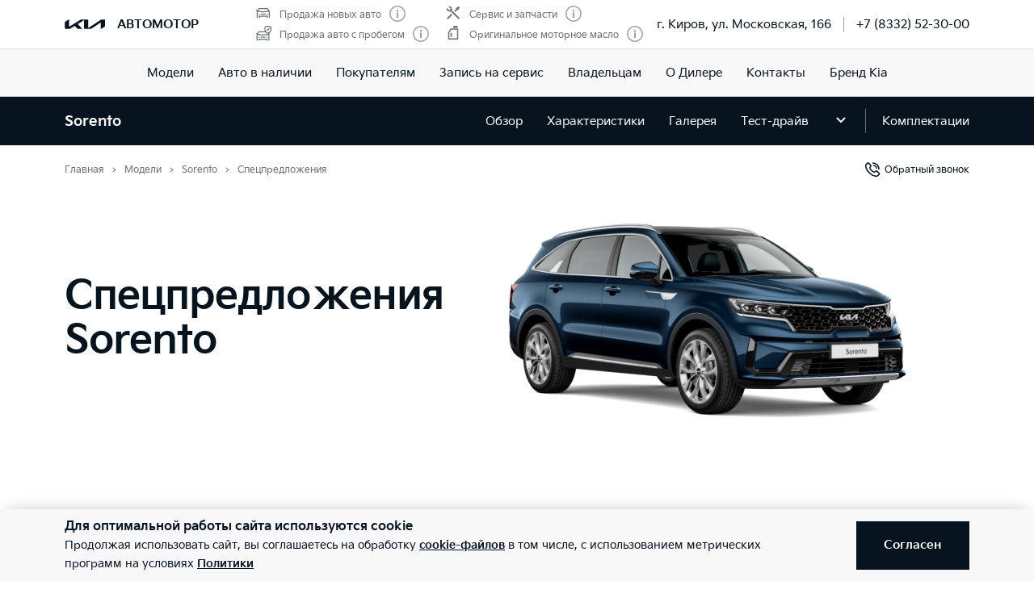

--- FILE ---
content_type: text/css; charset=UTF-8
request_url: https://kia-avtomotor.ru/_nuxt/css/3868040.css
body_size: 661
content:
@import url(https://fonts.googleapis.com/css2?family=PT+Sans+Narrow:wght@400;700&display=swap);.special-offer-car__header__info[data-v-670f2bde]{flex:0 0 40%}.special-offer-car__header__meta__col[data-v-670f2bde]{flex:0 0 auto;margin-top:20px}@media(min-width:37.5em){.special-offer-car__header__meta__col[data-v-670f2bde]{margin-right:50px}}.special-offer-car__header figure[data-v-670f2bde]{flex:1 1 auto;margin:60px 0 0}.special-offer-car__header figure img[data-v-670f2bde]{display:block;margin:0 auto;max-width:100%}@media(min-width:64em){.special-offer-car__header figure[data-v-670f2bde]{margin-top:0}}.special-offer-car__price[data-v-670f2bde]{letter-spacing:normal;font-weight:400}.sk-circle{margin:100px auto;width:60px;height:60px;position:relative}.sk-circle_inline{width:20px;height:20px;margin:0}.sk-circle .sk-child{width:100%;height:100%;position:absolute;left:0;top:0}.sk-circle .sk-child:before{content:"";display:block;margin:0 auto;width:15%;height:15%;background-color:#333;border-radius:100%;animation:sk-circleBounceDelay 1.2s ease-in-out infinite both}.sk-circle .sk-circle2{transform:rotate(30deg)}.sk-circle .sk-circle3{transform:rotate(60deg)}.sk-circle .sk-circle4{transform:rotate(90deg)}.sk-circle .sk-circle5{transform:rotate(120deg)}.sk-circle .sk-circle6{transform:rotate(150deg)}.sk-circle .sk-circle7{transform:rotate(180deg)}.sk-circle .sk-circle8{transform:rotate(210deg)}.sk-circle .sk-circle9{transform:rotate(240deg)}.sk-circle .sk-circle10{transform:rotate(270deg)}.sk-circle .sk-circle11{transform:rotate(300deg)}.sk-circle .sk-circle12{transform:rotate(330deg)}.sk-circle .sk-circle2:before{animation-delay:-1.1s}.sk-circle .sk-circle3:before{animation-delay:-1s}.sk-circle .sk-circle4:before{animation-delay:-.9s}.sk-circle .sk-circle5:before{animation-delay:-.8s}.sk-circle .sk-circle6:before{animation-delay:-.7s}.sk-circle .sk-circle7:before{animation-delay:-.6s}.sk-circle .sk-circle8:before{animation-delay:-.5s}.sk-circle .sk-circle9:before{animation-delay:-.4s}.sk-circle .sk-circle10:before{animation-delay:-.3s}.sk-circle .sk-circle11:before{animation-delay:-.2s}.sk-circle .sk-circle12:before{animation-delay:-.1s}@keyframes sk-circleBounceDelay{0%,80%,to{transform:scale(0)}40%{transform:scale(1)}}.news-card__video-duration{position:absolute;bottom:0;right:0;margin:5px;padding:5px 10px;background:#000;color:#fff}iframe{border:0;width:100%;height:100%}.spoffers-programs_error[data-v-4da2577f]{color:red;margin-bottom:30px}

--- FILE ---
content_type: text/css; charset=UTF-8
request_url: https://kia-avtomotor.ru/_nuxt/css/af1c504.css
body_size: 2285
content:
@import url(https://fonts.googleapis.com/css2?family=PT+Sans+Narrow:wght@400;700&display=swap);.nav-link{font-weight:700}.nav-link-button{padding:0;margin:0;position:relative}.nav-link-button:hover:after{transform:scaleX(1)}.nav-link-button:after{position:absolute;content:"";bottom:-2px;left:0;width:100%;height:1px;background-color:#05141f;transform:scaleX(0);transform-origin:left center;transition:transform .25s ease-out;will-change:transform;pointer-events:none}.hover-white:after{background-color:#fff}.nav-tabs{margin-left:-30px;margin-right:-30px;height:30px;overflow:hidden}.nav-tabs li,.nav-tabs ul{margin:0;padding:0;list-style:none}.nav-tabs ul{padding:0 30px 30px;overflow:auto;white-space:nowrap}.nav-tabs li{flex-shrink:0;position:relative;padding:5px 20px 0 0;cursor:pointer}.nav-tabs li:last-child{padding-right:30px}.nav-tabs li:last-child:after{right:30px}@media(min-width:37.5em){.nav-tabs li{padding-right:30px}}.nav-tabs li:after{content:"";position:absolute;top:0;left:0;right:20px;height:3px;background-color:#05141f;transform:scaleX(0);transform-origin:50% 50%;transition:transform .3s ease}@media(min-width:37.5em){.nav-tabs li:after{right:30px}}.nav-tabs li.active:after,.nav-tabs li:hover:after{transform:scaleX(1)}.nav-tabs li.active{font-weight:700}.time-slots__calendar[data-v-75892be7]{border:1px solid #cdd0d2;text-align:center}.time-slots__calendar-header[data-v-75892be7]{background:#f8f8f8}.time-slots__calendar-header-month[data-v-75892be7]{text-transform:capitalize}.time-slots__calendar-items[data-v-75892be7]{display:flex;flex-flow:row wrap}.time-slots__calendar-item[data-v-75892be7]{flex:0 0 auto;display:flex;justify-content:center;width:14.2857142857%;margin:5px 0}.time-slots__calendar-item-body[data-v-75892be7]{display:flex;align-items:center;justify-content:center;width:30px;height:30px}.time-slots__calendar-day-body[data-v-75892be7]{border-radius:50%;cursor:pointer}.time-slots__calendar-day-body_current[data-v-75892be7]{background:#05141f;color:#fff}.time-slots__periods-list[data-v-75892be7]{display:flex;flex-flow:row wrap;margin-right:-5px}.time-slots__periods-control[data-v-75892be7]{position:relative;flex:0 0 auto;width:16.6666666667%}.time-slots__periods-control input[data-v-75892be7]{position:absolute;opacity:0;visibility:hidden}.time-slots__periods-control input~label[data-v-75892be7]{display:flex;align-items:center;justify-content:center;margin:0 5px 5px 0;padding:10px 5px;background:#f8f8f8;cursor:pointer}.time-slots__periods-control input~label[data-v-75892be7]:before{display:none}.time-slots__periods-control input:checked~label[data-v-75892be7]{background:#05141f;color:#fff}.time-slots__periods ul{padding-left:30px!important}.multiselect{position:relative;display:flex;align-items:center;min-height:0;font-size:inherit;color:#05141f}.multiselect.is-opened{z-index:55}.multiselect--disabled{background:none}.multiselect .multiselect{width:100%}.multiselect__error{position:absolute;top:100%;left:0;right:0;display:block;margin-top:5px;font-size:12px;color:#ea0029}.multiselect--disabled .multiselect__select,.multiselect__select{top:50%;bottom:auto;right:0;margin-top:-10px;margin-right:15px;padding:0;width:20px;height:20px;background:url(/images/angle-down.svg) 50% no-repeat}.multiselect--disabled .multiselect__select:before,.multiselect__select:before{display:none}.multiselect__tags{display:flex;align-items:center;padding:0 45px 0 20px;width:100%;min-height:0;height:60px;background:transparent;border-color:#cdd0d2;border-radius:0;font-size:inherit;color:inherit;cursor:pointer}.multiselect__tags-wrap{display:none!important}.multiselect__input,.multiselect__single{margin:0;padding:0;min-height:0;font-size:inherit;line-height:1.2;background:none;border-radius:0}.multiselect__single{display:block;display:-webkit-box;-webkit-box-orient:vertical;-webkit-line-clamp:2;max-height:2.4em;overflow:hidden;text-overflow:ellipsis}.multiselect__input::-moz-placeholder{color:transparent}.multiselect__input:-ms-input-placeholder{color:transparent}.multiselect__input::placeholder{color:transparent}.multiselect__placeholder{display:block;margin:0;padding:0;width:100%;color:#05141f;white-space:nowrap;overflow:hidden;text-overflow:ellipsis}.multiselect__placeholder_fly{position:absolute;z-index:3;top:32px;left:0;right:0;line-height:20px;color:#666;transition:all .2s;pointer-events:none}.has-value+.multiselect__placeholder_fly,.is-opened+.multiselect__placeholder_fly{top:5px;font-size:14px}.has-label .multiselect__placeholder{display:none}.has-label .multiselect__placeholder_fly{display:block}.multiselect__content-wrapper{top:100%;left:0;margin:-1px 0;width:auto;min-width:100%;max-width:calc(100vw - 30px);background:#fff;max-height:320px;border:1px solid #05141f!important;border-radius:0!important;z-index:50}.multiselect--above .multiselect__content-wrapper{top:auto;bottom:100%}.config-filter .multiselect--above .multiselect__content-wrapper{top:100%;bottom:auto}.config-filter .multiselect--aboveest .multiselect__content-wrapper,.multiselect--aboveest .multiselect__content-wrapper{top:auto;bottom:100%}@media(min-width:64em){.multiselect.at_right .multiselect__content-wrapper{left:auto;right:0}}.multiselect__content,.multiselect__content li,.multiselect__element{margin:0!important;padding:0!important;list-style:none}.multiselect__content{padding:10px 0!important;min-width:220px;width:100%}.multiselect__option{padding:4px 15px;min-height:0;line-height:20px;background-color:transparent!important;color:#05141f!important;white-space:normal}.multiselect__option--selected{font-weight:400;color:#05141f!important}.multiselect__option--highlight{background:#f8f8f8!important}.is-multiple .multiselect__option{padding-left:40px}.is-multiple .multiselect__option--selected{background:url(/images/check-black.svg) 18px 50% no-repeat!important}.multiselect_small .multiselect .multiselect__select,.multiselect_small .multiselect__select{margin-right:10px}.multiselect_small .multiselect .multiselect__tags,.multiselect_small .multiselect__tags{padding:0 35px 0 15px;height:30px}@media(min-width:64em){.multiselect_sort,.multiselect_sort .multiselect{width:auto}.multiselect_sort .multiselect .multiselect__select,.multiselect_sort .multiselect__select{right:0;margin-right:0}.multiselect_sort .multiselect .multiselect__content,.multiselect_sort .multiselect__content{min-width:100%}.multiselect_sort .multiselect .multiselect__option,.multiselect_sort .multiselect__option{white-space:nowrap}.multiselect_sort .multiselect .multiselect__tags,.multiselect_sort .multiselect__tags{padding:0 25px 0 0;height:auto;border:0}}.multiselect.form-control_text{padding-top:0;align-items:flex-end;padding-bottom:0}.multiselect.form-control_text .multiselect__select{margin-right:0}.multiselect.form-control_text .multiselect__tags{padding:0 20px 0 0;border:0}.multiselect.gray-text .multiselect__placeholder{color:#697279}.form-datepicker .form-control__error{margin-top:-15px}.mx-input{height:40px;border:1px solid #cdd0d2;border-radius:0;box-shadow:none;font-size:15px;color:#05141f;font-family:KiaSignature,Helvetica Neue,Arial,sans-serif}.mx-datepicker.form-control_text{display:flex;width:auto}.mx-datepicker.form-control_text .mx-input-wrapper{position:static;width:100%}.mx-datepicker.form-control_text .mx-input{background:transparent;border-radius:0;font-size:100%;line-height:1.15;color:#05141f;box-shadow:none}.mx-datepicker.form-control_text .mx-icon-calendar{position:absolute;z-index:3;top:32px;left:0;right:0;line-height:20px;color:#697279;transition:all .2s;pointer-events:none;transform:none;font-size:inherit;font-style:normal}.mx-datepicker.form-control_text.has-focus .mx-icon-calendar,.mx-datepicker.form-control_text.has-value .mx-icon-calendar{top:5px;font-size:14px}.mx-datepicker.form-control_text.black-active .mx-calendar{width:280px}.mx-datepicker.form-control_text.black-active .mx-calendar-content .cell.active{background-color:#05141f;border-radius:20px}.mx-datepicker.form-control_text.black-active .mx-calendar-content .cell:hover:not(.disabled):not(.active){color:#ccc;border-radius:20px}.mx-datepicker.form-control_text.black-active .mx-calendar-content .cell.today:not(.active){color:#000;font-weight:700}.mx-datepicker-popup{z-index:800;margin:5px 0;background-color:#fff;border:1px solid #cdd0d2;font:inherit;color:#05141f;box-shadow:none}.mx-datepicker-content-wrapper{width:330px;max-width:calc(100vw - 60px)}.mx-calendar{padding:0}.mx-calendar-header{padding:15px 10px;height:auto;background:#f8f8f8;line-height:20px}.mx-calendar-header-label{font-weight:700;font-size:15px;line-height:20px;color:#05141f}.mx-calendar-header-label .mx-btn{font-weight:inherit;font-size:inherit;color:inherit}.mx-calendar-content{width:100%;height:auto}.mx-calendar-content .cell:hover{background-color:hsla(0,0%,97.3%,.65)}.mx-calendar-content .cell.active{background-color:#05141f}.mx-calendar .mx-table{margin:0;border:0}.mx-calendar .mx-table td{padding:10px 0}.mx-calendar .mx-table-date td,.mx-calendar .mx-table-date th{height:20px;font-size:15px;line-height:20px}.mx-calendar .mx-table-date thead{background:#f8f8f8}.mx-calendar .mx-table-date thead th{padding-bottom:15px;color:#cdd0d2;text-transform:capitalize}.mx-calendar .mx-table tr td:first-child,.mx-calendar .mx-table tr th:first-child{padding-left:0;text-align:center}.mx-calendar .mx-table tr td:last-child,.mx-calendar .mx-table tr th:last-child{padding-right:0;text-align:center}.mx-btn-icon-double-left,.mx-btn-icon-double-right{display:none!important}.mx-btn-icon-left,.mx-btn-icon-right{display:flex;align-items:center;justify-content:center;padding:0;width:20px;height:20px;background:url(/images/tick-left-2.svg) 50% no-repeat}.mx-btn-icon-left i,.mx-btn-icon-right i{display:none}.mx-btn-icon-right{transform:rotate(180deg)}.mx-icon-calendar,.mx-icon-clear{color:#05141f}.form__split-select .mx-datepicker{flex:1 1 auto}

--- FILE ---
content_type: text/css; charset=UTF-8
request_url: https://kia-avtomotor.ru/_nuxt/css/a932074.css
body_size: 5611
content:
@import url(https://fonts.googleapis.com/css2?family=PT+Sans+Narrow:wght@400;700&display=swap);.model-header-panel[data-v-28b5593f]{position:relative;z-index:410;height:50px}@media(min-width:64em){.model-header-panel[data-v-28b5593f]{height:60px}}.model-header-panel_fixed .model-header-panel__wrap[data-v-28b5593f]{position:fixed;transition:transform .15s ease-out}.model-header-panel_fixed.model-header-panel_offset .model-header-panel__wrap[data-v-28b5593f]{transform:translateY(60px)}@media(min-width:80em){.model-header-panel_fixed.model-header-panel_offset .model-header-panel__wrap[data-v-28b5593f]{transform:translateY(80px)}}.model-header-panel__wrap[data-v-28b5593f]{top:0;left:0;right:0}.model-header-panel__body[data-v-28b5593f]{height:50px}@media(min-width:64em){.model-header-panel__body[data-v-28b5593f]{height:60px}}.model-header-panel__model[data-v-28b5593f]{flex:0 0 auto}.model-header-panel__model svg[data-v-28b5593f]{position:relative;top:0;margin-left:2px;transition:all .3s}.model-header-panel__model svg.is-opened[data-v-28b5593f]{top:2px;transform:rotate(-180deg)}.model-header-panel__nav[data-v-28b5593f]{flex:1 1 auto}.model-header-panel__nav__price[data-v-28b5593f]{display:none}.model-header-panel__nav__menu[data-v-28b5593f]{position:absolute;top:100%;left:0;right:0}.model-header-panel__nav__menu li[data-v-28b5593f],.model-header-panel__nav__menu ul[data-v-28b5593f]{margin:0;padding:0;list-style:none}.model-header-panel__nav__menu__toggle[data-v-28b5593f]{display:block;padding:5px 0}.model-header-panel__nav__menu__sub ul[data-v-28b5593f]{padding:20px 30px 5px;background:#fff;box-shadow:0 10px 20px -10px rgba(5,20,31,.75)}.model-header-panel__nav__menu__sub li[data-v-28b5593f]{margin-bottom:15px}.model-header-panel__nav__menu__sub a[data-v-28b5593f]:hover{color:inherit}.model-header-panel__nav__menu__desktop[data-v-28b5593f],.model-header-panel__nav__menu__tablet[data-v-28b5593f]{display:none}.model-header-panel__nav__menu__desktop a[data-v-28b5593f]:after,.model-header-panel__nav__menu__tablet a[data-v-28b5593f]:after{background-color:#fff}@media(min-width:64em){.model-header-panel__nav[data-v-28b5593f]{margin:0 20px;padding-left:20px;height:30px}.model-header-panel__nav__price[data-v-28b5593f]{display:flex}.model-header-panel__nav__menu[data-v-28b5593f]{position:static;top:0;padding:0;margin-left:auto;background:none;box-shadow:none;opacity:1;visibility:visible}.model-header-panel__nav__menu li[data-v-28b5593f]{position:relative;margin-left:30px}.model-header-panel__nav__menu__tablet[data-v-28b5593f]{display:block}.model-header-panel__nav__menu__mobile[data-v-28b5593f]{display:none}.model-header-panel__nav__menu__sub[data-v-28b5593f]{position:absolute;top:100%;right:0;padding-top:15px;width:230px}.model-header-panel__nav__menu__sub li[data-v-28b5593f]{margin-left:0}}@media(min-width:80em){.model-header-panel__nav__menu__desktop[data-v-28b5593f]{display:block}.model-header-panel__nav__menu__sub .model-header-panel__nav__menu__tablet[data-v-28b5593f]{display:none}}.model-header-panel__construct[data-v-28b5593f]{flex:0 0 auto;padding-left:20px;height:30px;border-left:1px solid #697279}.model-header-panel__construct a[data-v-28b5593f]:after{background-color:#fff}.submenu-enter-active[data-v-28b5593f],.submenu-leave-active[data-v-28b5593f]{transition:opacity .3s}.submenu-enter[data-v-28b5593f],.submenu-leave-to[data-v-28b5593f]{opacity:0}.info-section__header{border-bottom:2px solid rgba(155,161,165,.5)}.info-section__header svg{position:relative;transition:transform .3s}.info-section__body{display:none;margin-bottom:20px}.info-section__params{margin-bottom:-10px}.info-section__params__item,.info-section__params__item__body{margin-bottom:30px}.info-section__params__item ul{margin:0;padding:10px 0 0;grid-column-gap:20px;-moz-column-gap:20px;column-gap:20px;-moz-column-count:1;column-count:1;list-style:none}@media(min-width:37.5em){.info-section__params__item ul{-moz-column-count:2;column-count:2}}@media(min-width:64em){.info-section__params__item ul{-moz-column-count:3;column-count:3}}.info-section__params__item li{display:inline-block;position:relative;padding-left:1em;padding-right:20px;-moz-column-break-inside:avoid;break-inside:avoid-column}.info-section__params__item li:before{position:absolute;top:10px;left:0;width:5px;height:5px;background:#05141f;content:"";border-radius:50%}.info-section.is-opened .info-section__header{border-bottom-color:#05141f}.info-section.is-opened .info-section__header svg{transform:rotate(-180deg)}.info-section.is-opened .info-section__body{display:block}.info-section.is-instant .info-section__header{padding-bottom:0;border:0}.popup-description[data-v-383cd8d8]{margin:auto;width:100%}@media(min-width:37.5em){.popup-description[data-v-383cd8d8]{padding:40px 0}}@media(min-width:100em){.popup-description[data-v-383cd8d8]{padding:50px 0}}.popup-description__panel[data-v-383cd8d8]{display:flex;align-items:center;justify-content:flex-end;padding:0 20px;height:60px;background:#fff}.popup-description__body[data-v-383cd8d8]{position:relative;margin:0 auto;min-height:100vh;background:#fff}@media(min-width:37.5em){.popup-description__body[data-v-383cd8d8]{min-height:0;width:500px}}@media(min-width:100em){.popup-description__body[data-v-383cd8d8]{width:700px}}.popup-description__close[data-v-383cd8d8]{display:block;width:20px;height:20px;color:#05141f}@media(min-width:37.5em){.popup-description__close[data-v-383cd8d8]{width:30px;height:30px}}.popup-description__image-img[data-v-383cd8d8]{display:block;width:100%}.popup-description__content[data-v-383cd8d8]{padding:20px 30px}@media(min-width:37.5em){.popup-description__content[data-v-383cd8d8]{padding:20px}}.popup-description__title~.popup-description__text[data-v-383cd8d8]{margin-top:10px}section.config__params__section.disable{display:none}.config__params__section h2{position:relative;z-index:2;cursor:pointer;border-bottom:2px solid rgba(155,161,165,.5)}.config__params__section.disable{display:none}.config__params__section__items{position:relative;margin-top:-1px;line-height:25px;height:0;overflow:hidden}.config__params__section__items fieldset{border-width:0}.config__params__section__items fieldset div{display:flex;margin:auto}.config__params__section__items:after,.config__params__section__items:before{position:absolute;z-index:5;top:0;bottom:0;left:100%;width:30px;background:linear-gradient(90deg,hsla(0,0%,100%,0),#fff 51.04%,#fff);content:""}@media(min-width:37.5em){.config__params__section__items:after,.config__params__section__items:before{width:55px}}@media(min-width:80em){.config__params__section__items:after,.config__params__section__items:before{width:80px}}.config__params__section__items:before{left:auto;right:100%;transform:rotate(180deg)}.is-opened>.config__params__section__items{height:auto;overflow:visible}.config__params__section__items .disable{display:none}.config__params__section__item{position:relative;padding:20px 0;border-top:1px solid #cdd0d2}.config__params__section__item:after,.config__params__section__item:before{position:absolute;z-index:10;top:0;bottom:0;width:30px;content:""}@media(min-width:37.5em){.config__params__section__item:after,.config__params__section__item:before{width:55px}}@media(min-width:80em){.config__params__section__item:after,.config__params__section__item:before{width:80px}}.config__params__section__item:before{right:100%}.config__params__section__item:after{left:100%;transform:rotate(180deg)}.config__params__section__item:hover{background-color:hsla(0,0%,97.3%,.5)}.config__params__section__item:hover:after,.config__params__section__item:hover:before{background:linear-gradient(90deg,hsla(0,0%,97.3%,0),hsla(0,0%,97.3%,.5) 51.04%,hsla(0,0%,97.3%,.5))}.config__params__section__item__header{margin-bottom:10px}.config__params__section__item__header label{font-size:15px;line-height:133%;color:#05141f}.config__params__section__item__header figure{margin:0 10px 0 0;width:40px;height:40px;background:50% no-repeat;background-size:cover;border-radius:100%;overflow:hidden}.config__params__section__item__header svg{flex:0 0 auto;margin-left:10px}.config__params__section__item__carousel{margin:0 -30px;padding:0 10px}@media(min-width:37.5em){.config__params__section__item__carousel{margin:0 -55px;padding:0 25px}}@media(min-width:64em){.config__params__section__item__carousel{padding:0 35px}}.config__params__section__item__slide{position:static!important;padding:0 10px 0 20px;flex:0 0 165px;width:165px!important}@media(min-width:37.5em){.config__params__section__item__slide{padding-left:30px;flex:0 0 200px;width:200px!important}}@media(min-width:64em){.config__params__section__item__slide{padding-left:20px}}.config__params__section__item__slide__split__row+.config__params__section__item__slide__split__row{margin-top:20px}.config__params__section__item__slide__split__row__header{margin-bottom:10px}.config__params__section__item__options{margin-top:-5px;margin-right:-30px}.config__params__section__item__options li,.config__params__section__item__options ul{margin:0;padding:0;list-style:none}.config__params__section__item__options ul{padding-right:30px}.config__params__section__item__options li{margin-top:10px;margin-right:30px}.config__params__section__item__options span{white-space:nowrap}.config__params__section__item__colors{margin:0 0 -10px;padding:0;list-style:none}@media(min-width:64em){.config__params__section__item__colors{max-width:100%}}.config__params__section__item__colors li{margin:0 10px 10px 0}.config__params__section__item__colors figure{position:relative;margin:0;width:25px;height:25px;background:50% no-repeat;background-size:cover;border-radius:100%;overflow:visible}.config__params__section__item__colors figure figcaption{position:absolute;z-index:333;top:100%;left:50%;margin-top:10px;padding:10px;background:#37434c;font-size:12px;line-height:15px;color:#fff;white-space:nowrap;opacity:0;visibility:hidden;transform:translateX(-50%);transition:all .3s}.config__params__section__item__colors figure figcaption:before{position:absolute;bottom:100%;left:50%;margin:-1px -6px;border:6px solid transparent;border-bottom-color:#37434c;content:""}.config__params__section__item__colors figure:hover figcaption{opacity:1;visibility:visible;transition:all 0s}.config__params__section.is-opened h2{border-bottom-color:#05141f}.config__params__section.is-opened h2 svg{transform:rotate(-180deg)}.model-summary{position:relative;z-index:90;height:50px}.model-summary__wrap{top:50px;left:0;right:0}@media(min-width:64em){.model-summary__wrap{top:60px}}@media(min-width:64em){.model-summary__body{padding:0;height:60px}}.model-summary__controls{width:100%}@media(min-width:37.5em){.model-summary__controls{width:auto}}.model-summary__controls li,.model-summary__controls ul{margin:0;padding:0;list-style:none}.model-summary__controls li{flex:0 0 auto}@media(min-width:37.5em){.model-summary__controls li{margin-right:30px}.model-summary__controls li:last-child{margin-right:0}}.model-summary__controls__filter svg{margin-right:10px}.model-summary__controls__filter span span{display:none}@media(min-width:64em){.model-summary__controls__filter span span{display:inline}}.model-summary__controls__filter em{margin-left:.25em;font-style:normal}.model-summary__controls__filter_fixed{position:fixed;z-index:410;bottom:0;left:0;right:0;margin-right:0!important;transition:all .3s ease}.model-summary__controls__filter_fixed a{height:60px;background:#05141f;color:#fff}@media(min-width:64em){.model-summary__controls__filter_fixed{position:static;margin-right:30px!important}.model-summary__controls__filter_fixed a{height:auto;background:none;color:inherit}.model-summary__controls__filter_fixed a:hover{color:#bb162b}}.model-summary__controls__filter_invisible{opacity:0;visibility:hidden}@media(min-width:64em){.model-summary__controls__filter_invisible{opacity:1;visibility:visible}}.model-summary__controls__diffs{position:absolute;top:100%;margin-top:200px!important}@media(min-width:64em){.model-summary__controls__diffs{position:static;top:0;margin-top:0!important}}.model-summary__compare{display:none}@media(min-width:37.5em){.model-summary__compare{display:block}}@media(min-width:64em){.model-summary{height:60px}.model-summary_fixed .model-summary__wrap{position:fixed;transition:transform .3s}.model-summary_fixed.has-offset .model-summary__wrap{transform:translateY(60px)}}@media(min-width:80em){.model-summary_fixed.has-offset .model-summary__wrap{transform:translateY(80px)}}.model-banner[data-v-6e7fdd9f]{overflow:hidden}.model-banner__image[data-v-6e7fdd9f]{margin:0 -60px}.model-banner__image figure[data-v-6e7fdd9f]{margin:0 auto;padding:0;width:375px;max-width:100%}@media(min-width:37.5em){.model-banner__image figure[data-v-6e7fdd9f]{width:438px}}@media(min-width:64em){.model-banner__image figure[data-v-6e7fdd9f]{width:640px}}.model-banner__price[data-v-6e7fdd9f]{letter-spacing:normal;font-weight:400}.info__popup-wrapper{position:relative;width:100%}@media(min-width:64em){.info__popup-wrapper{margin:auto;max-width:840px}}.info__title{font-size:25px;line-height:35px;font-weight:700}.info__text{font-style:normal;font-weight:400;font-size:12px;line-height:15px;color:#999;margin-top:30px}.info__text__main{color:#000;margin:0}.info__head{font-style:normal;font-weight:500;font-size:15px;line-height:25px;margin:5px 0 0}.info__head__bold{margin:15px 0 0;font-weight:700}.info__button{margin-top:30px;width:230px}.info__close-button{position:absolute;top:25px;right:25px;color:#05141f}hr{margin:30px 0}ul{margin-top:0;padding-left:27px}.options-fieldset{padding:0!important}.options-fieldset__title{border-top:1px solid #cdd0d2;padding:20px 0;cursor:pointer}.options-fieldset__title svg{color:#05141f!important}.options-fieldset:first-child .options-fieldset__title{border-top-color:transparent}.options-fieldset__body{position:relative;z-index:2;display:none;margin-top:-5px;margin-bottom:-1px;padding-top:0!important;padding-bottom:20px;border-bottom:1px solid #cdd0d2!important}.options-fieldset.is-opened .options-fieldset__title svg{transform:rotate(-180deg)}.options-fieldset.is-opened .options-fieldset__body{display:block}.config-filter{position:fixed;z-index:9999;top:0;bottom:0;left:0;right:0;flex:0 0 auto;min-width:0;background:#fff;opacity:0;visibility:hidden;transition:opacity .3s ease,visibility .3s ease}.config-filter:before{position:absolute;top:0;bottom:0;content:""}body.is-config-filter-opened .config-filter{opacity:1;visibility:visible}.config-filter__wrap{position:absolute;top:0;bottom:0;left:0;right:0;height:100%}.config-filter__wrap:before{position:absolute;top:0;bottom:0;content:""}.catalog .config-filter__wrap{left:0}@media(max-width:1023px){.config-filter__wrap{margin-left:0!important}}.config-filter__container{position:relative;height:100%;overflow:hidden}@media(min-width:64em){.config-filter__container{margin-left:-30px;padding-left:30px}}.config-filter__form{position:relative;height:100%}@media(min-width:64em){.config-filter__form{left:30px;margin-left:-30px}}.config-filter__footer,.config-filter__header{position:relative;flex:0 0 auto;height:60px;background:#f8f8f8}@media(min-width:64em){.config-filter__footer,.config-filter__header{display:none}}.config-filter__header button,.config-filter__header svg{position:absolute;top:50%;transform:translateY(-50%)}.config-filter__header svg{left:30px}.config-filter__header button{right:30px;padding:10px 0}.config-filter__footer button{display:block;width:100%;height:100%;background:#05141f;color:#fff;font-weight:700}@media(min-width:64em){.config-filter__footer{display:none;position:absolute;z-index:333;bottom:0;left:0;margin-left:-1px;padding-left:55px;width:290px;box-sizing:content-box;background:none}.config-filter__footer button{display:none}.config-filter__footer__reset{display:block;position:relative;margin-left:auto;width:290px;height:60px}.config-filter__footer__reset:before{position:absolute;top:0;bottom:0;right:0;left:-9999em;background:#f8f8f8;border-top:1px solid #cdd0d2;content:""}.config-filter__footer__reset button{display:flex!important;position:relative;z-index:2;align-items:center;padding:0;background:none;color:#05141f}.config-filter__footer.is-visible{display:block}.config-filter__footer.is-visible button{display:none}.config-filter_fixed .config-filter__footer{position:fixed;left:-55px}}@media(min-width:80em){.config-filter__footer{padding-left:80px}.config-filter_fixed .config-filter__footer{left:-80px}}@media(min-width:1760px){.config-filter__footer{padding-left:calc(50vw - 880px)}.config-filter_fixed .config-filter__footer{left:calc(-50vw + 880px)}}.config-filter__body{flex:1 1 auto;position:relative;overflow:hidden;overflow-y:auto}@media(min-width:64em){.config-filter__body{margin-left:-40px}}.config-filter__content{position:absolute;top:0;bottom:0;left:0;right:0}@media(min-width:64em){.config-filter__content{position:relative;padding-left:40px;padding-bottom:60px}}.config-filter__options{padding:0 30px}@media(min-width:64em){.config-filter__options{padding:0}}.config-filter fieldset{margin:0;padding:30px;min-width:0;border:0}.config-filter li,.config-filter ul{margin:0;padding:0;list-style:none}.config-filter li{margin-top:10px;text-align:left}.config-filter__fields__title{font-weight:700;line-height:20px}.config-filter__fields__title svg{flex:0 0 auto;margin-left:10px;color:#cdd0d2}.config-filter__fields__body{padding-top:5px}.config-filter__buttons:first-of-type{margin-top:20px}.config-filter__buttons .button{flex:1 1 50%;padding:0 5px;border-color:#cdd0d2;font-weight:400}.config-filter__buttons .button:hover{border-color:#bb162b}.config-filter__buttons .button.active{background-color:#05141f;border-color:#05141f;color:#fff}.config-filter__colors{margin-bottom:-10px!important}.config-filter__colors .form-control{margin-right:10px;height:35px}.config-filter__colors .form-control figure{margin:0!important}@media(min-width:37.5em){.config-filter{left:auto;width:370px}.config-filter:before{left:-999em;right:100%;background:rgba(5,20,31,.85)}}@media(min-width:64em){.config-filter{position:relative;top:1px;z-index:85;width:290px;margin-bottom:1px;background:none}body.is-config-filter-opened .config-filter{opacity:0;visibility:hidden}.config.is-config-filter-opened .config-filter{opacity:1;visibility:visible}.config-filter:before{display:none}.config-filter__wrap{position:static;top:120px;right:auto;width:290px;height:auto;background:#f8f8f8;border-right:1px solid #cdd0d2}.config-filter__wrap:before{left:-999em;right:100%;background:#f8f8f8}.config-filter fieldset{padding:20px 0;width:260px}.config-filter_fixed{position:static}.config-filter_fixed .config-filter__wrap{position:fixed;top:121px;bottom:0;left:0;margin-top:0;transition:transform .3s,margin-top .3s;transform:translateX(-100%)}.config.is-config-filter-opened .config-filter_fixed .config-filter__wrap{transform:translateX(0)}.config-filter_fixed.has-offset .config-filter__wrap{margin-top:60px}.config-filter_scroll{position:relative}.config-filter_scroll .config-filter__wrap{position:absolute;top:auto;margin:0!important;min-height:calc(100vh - 20px)}.config-filter:not(.config-filter_fixed) .config-filter__wrap{margin-left:0!important;margin-bottom:0;margin-top:0;height:100%!important}.catalog .config-filter{opacity:1;visibility:visible}}@media(min-width:64em)and (min-width:64em){.catalog .config-filter{top:0}}@media(min-width:80em){.config-filter_fixed.has-offset .config-filter__wrap{margin-top:80px}}.range-slider .vue-slider-rail{background:#9ba1a5}.range-slider .vue-slider-dot-handle,.range-slider .vue-slider-process{background:#05141f}.range-slider .vue-slider-dot-handle:after{background:rgba(5,20,31,.25)}.range-slider ul.flex{margin:0 -10px;padding:0;list-style:none}.range-slider ul.flex li{flex:1 1 100%;margin:0;padding:0 10px}.range-slider ul.flex li input{padding:10px 0;width:100%;border:0;border-bottom:1px solid rgba(55,67,76,.6);outline:0 none}.range-slider ul.flex li input::-webkit-inner-spin-button{display:none}.entities-carousel-dummy[data-v-cbb27cba]{display:flex;align-items:center;justify-content:center;height:100%;min-height:380px;padding:30px;text-align:center}.entities-carousel-dummy_single[data-v-cbb27cba]{padding:0;margin:0 auto;width:100%;max-width:320px;min-height:0;text-align:left}.entities-carousel-dummy_single .entities-carousel-dummy__icon[data-v-cbb27cba]{display:block;margin:0 auto 15px}.entities-carousel-dummy_single .entities-carousel-dummy__button[data-v-cbb27cba]{display:none}.dealership-card__link-to-catalog[data-v-6c2a15f1]{height:100%;min-height:543px;padding:0 24px}@media(min-width:37.5em){.dealership-card__link-to-catalog[data-v-6c2a15f1]{width:400px;padding:0}}.dealership-card__link-to-catalog__inner[data-v-6c2a15f1]{position:relative;overflow:hidden;display:block;padding:32px 28px 32px 24px;height:100%;border-radius:16px}.dealership-card__link-to-catalog__inner[data-v-6c2a15f1]:after{content:none}.dealership-card__link-to-catalog__image[data-v-6c2a15f1]{position:absolute;top:0;right:0;bottom:0;left:0;width:100%;height:100%;-o-object-fit:cover;object-fit:cover;font-family:"object-fit: cover"}.dealership-card__link-to-catalog__title[data-v-6c2a15f1]{position:relative;z-index:2;max-width:250px}@media(min-width:30em){.dealership-card__link-to-catalog__title[data-v-6c2a15f1]{max-width:300px}}.dealership-card__link-to-catalog__link[data-v-6c2a15f1]{transform:translateX(-10px)}.center-swiper-slide[data-v-9dc72eec]{justify-content:center}.shared-slider-item[data-v-9dc72eec]{position:relative}[data-v-9dc72eec] .shared-slider-item__pagination{display:flex;justify-content:center;margin-top:24px}[data-v-9dc72eec] .shared-slider-item__bullet{display:block;width:8px;height:8px;margin-right:12px;border-radius:50%;border:1px solid #05141f}[data-v-9dc72eec] .shared-slider-item__bullet:last-child{margin-right:0}[data-v-9dc72eec] .shared-slider-item__bullet--active{background-color:#05141f}[data-v-9dc72eec] .shared-slider-item__button{display:none}@media(min-width:80em){[data-v-9dc72eec] .shared-slider-item__button{position:absolute;z-index:5;top:50%;transform:translateY(-50%);display:flex;align-items:center;justify-content:center;width:64px;height:64px;cursor:pointer;transition:opacity .2s ease;opacity:.4;color:#fff;border:0;border-radius:50%;outline:0 none;background:#05141f}[data-v-9dc72eec] .shared-slider-item__button:hover{opacity:1}}[data-v-9dc72eec] .shared-slider-item__button--prev{left:48px;transform:translateY(-50%) rotate(180deg)}[data-v-9dc72eec] .shared-slider-item__button--next{right:48px}.shared-slider-item__slider[data-v-9dc72eec]{overflow:visible;margin-right:-16px;margin-left:-16px}@media(min-width:80em){.shared-slider-item__slider[data-v-9dc72eec]{overflow:visible;margin-right:-48px;margin-left:-48px}}.shared-slider-item__slider[data-v-9dc72eec] .swiper-slide{height:auto}@media(min-width:37.5em){.shared-slider-item__slider[data-v-9dc72eec] .swiper-slide{max-width:416px;padding-left:16px}.shared-slider-item__slider[data-v-9dc72eec] .swiper-slide:last-child{max-width:432px;padding-right:16px}}@media(min-width:80em){.shared-slider-item__slider[data-v-9dc72eec] .swiper-slide{max-width:424px;padding-left:24px}.shared-slider-item__slider[data-v-9dc72eec] .swiper-slide:first-child{max-width:448px;padding-left:48px}.shared-slider-item__slider[data-v-9dc72eec] .swiper-slide:last-child{max-width:448px;padding-right:24px}}.shared-slider-item__slider[data-v-9dc72eec] .swiper-button-disabled{display:none}.dealership-kia[data-v-4a65ce58]{padding:16px 0 32px;background-color:#f8f8f8}.dealership-kia--transparent[data-v-4a65ce58]{background-color:transparent}.dealership-kia__container[data-v-4a65ce58]{padding-right:16px;padding-left:16px}@media(min-width:80em){.dealership-kia__container[data-v-4a65ce58]{padding-right:48px;padding-left:48px}}.dealership-kia__header .dealership-kia__geo__wrapper[data-v-4a65ce58],.dealership-kia__header[data-v-4a65ce58]{position:relative}.dealership-kia__header .dealership-kia__geo__wrapper>.dealership-kia__geo[data-v-4a65ce58]{display:inline-block}@media(min-width:64em){.dealership-kia__header .dealership-kia__geo__wrapper>.dealership-kia__geo[data-v-4a65ce58]{display:none}}.dealership-kia__header .dealership-kia__geo__wrapper>.dealership-kia__geo[data-v-4a65ce58]{position:inherit}.dealership-kia__header .dealership-kia__geo__wrapper>.dealership-kia__geo[data-v-4a65ce58] .geo-ip{z-index:3}.dealership-kia__header .dealership-kia__geo__wrapper>.dealership-kia__geo[data-v-4a65ce58] .geo-ip__selection{left:-100px}@media(min-width:37.5em){.dealership-kia__header-link[data-v-4a65ce58]{position:absolute;right:0;top:50%;transform:translateY(-50%)}}.dealership-kia[data-v-4a65ce58] .geo-ip{z-index:3}.dealership-kia__geo[data-v-4a65ce58]{display:none}@media(min-width:64em){.dealership-kia__geo[data-v-4a65ce58]{position:relative;z-index:2;display:flex}}.dealership-kia__geo[data-v-4a65ce58] .geo-ip__location{font-size:14px;font-weight:600;line-height:129%}@media(min-width:80em){.dealership-kia__geo[data-v-4a65ce58] .geo-ip__location{font-size:15px;font-weight:700;line-height:133%}}.dealership-kia__geo[data-v-4a65ce58] .geo-ip__location svg{fill:#05141f}.dealership-kia__filter[data-v-4a65ce58]{align-items:center;margin-bottom:24px}@media(min-width:37.5em){.dealership-kia__filter[data-v-4a65ce58]{min-height:54px}}@media(min-width:80em){.dealership-kia__filter[data-v-4a65ce58]{position:relative;margin-bottom:32px;margin-left:auto}}@media(min-width:37.5em){.dealership-kia__select[data-v-4a65ce58]{max-width:400px}}@media(min-width:64em){.dealership-kia__select[data-v-4a65ce58]{margin-left:auto}}@media(min-width:80em){.dealership-kia__select[data-v-4a65ce58]{position:absolute;right:0;left:0;max-width:432px;margin:0 auto}}.dealership-kia__select[data-v-4a65ce58] .multiselect__tags{height:54px}.dealership-kia__tabs[data-v-4a65ce58]{margin:24px -16px}@media(min-width:80em){.dealership-kia__tabs[data-v-4a65ce58]{margin:32px -48px 24px}}.dealership-kia__more[data-v-4a65ce58]{align-items:center;margin-top:24px}@media(min-width:37.5em){.dealership-kia__more[data-v-4a65ce58]{margin-top:0;margin-left:auto}}.dealership-kia__more-icon[data-v-4a65ce58]{width:48px;height:48px;margin-right:16px;color:#697279}@media(min-width:37.5em){.dealership-kia__more-icon[data-v-4a65ce58]{display:none}}.dealership-kia__more-arrow[data-v-4a65ce58]{margin-left:auto;color:#697279}@media(min-width:37.5em){.dealership-kia__more-arrow[data-v-4a65ce58]{color:#05141f}}.config__variants{position:relative;z-index:400;margin-bottom:40px}@media(min-width:64em){.config__variants{margin-bottom:0;z-index:80}}.config__variants .swiper-container{position:static}.config__variants .swiper-wrapper{min-height:160px}@media(min-width:64em){.config__variants .swiper-wrapper{height:auto}}.config__variants .swiper-button-next,.config__variants .swiper-button-prev{display:flex;position:absolute;z-index:5;left:auto;right:10px;margin:5px 0;background-image:none;background-color:#05141f;opacity:.4;border-radius:100%;width:40px;height:40px;color:#fff;transition:background .5s ease-out}@media(min-width:64em){.config__variants .swiper-button-next,.config__variants .swiper-button-prev{right:20px}}.config__variants .swiper-button-next:hover,.config__variants .swiper-button-prev:hover{opacity:1;transition-duration:0s}.config__variants .swiper-button-next.swiper-button-disabled,.config__variants .swiper-button-prev.swiper-button-disabled{background-color:#cdd0d2}.config__variants .swiper-button-prev{top:50%}.config__variants .swiper-button-next{top:auto;bottom:50%}.config__variants__wrap{top:0;left:0;right:0;background:#fff}@media(min-width:64em){.config__variants__wrap{top:120px}.config__variants__wrap:after,.config__variants__wrap:before{position:absolute;left:0;right:0;height:1px;background:#cdd0d2;content:"";transition:margin .5s}.config__variants__wrap:before{top:0}.config__variants__wrap:after{bottom:0}}.config.is-config-filter-opened .config__variants__wrap:after,.config.is-config-filter-opened .config__variants__wrap:before{margin-left:-25vw}.config__variants__carousel{position:relative;margin:0 -30px;padding:0 10px;background:#f8f8f8}@media(min-width:37.5em){.config__variants__carousel{margin:0 -55px;padding:0 25px}}@media(min-width:64em){.config__variants__carousel{margin:0 -20px;padding:0;background:none}.config__variants__carousel:after,.config__variants__carousel:before{position:absolute;z-index:2;top:1px;bottom:1px;right:0;margin:0 -80px;width:200px;background:linear-gradient(90deg,hsla(0,0%,100%,0),#fff 35.79%);content:""}.config__variants__carousel:before{left:-999em;right:100%;margin:0 0 0 40px;width:auto;background:#fff}}.config__variants__slide{position:relative;padding:20px;border-right:1px solid #fff}.config__variants__slide.swiper-slide{flex:0 0 165px;width:165px;height:auto}.config__variants__slide__title{flex:1 1 auto;display:block;height:3.99em;overflow:hidden}@media(min-width:37.5em){.config__variants__slide__title{height:2.66em}}.config__variants__slide__title:after{display:none}.config__variants__slide__descr{flex:0 1 auto}.config__variants__slide__params{margin-right:-10px;max-width:180px;margin-bottom:5px}@media(min-width:37.5em){.config__variants__slide__params{margin-bottom:10px}}.config__variants__slide strong{display:block}.config__variants__slide strong svg{display:inline-block;vertical-align:middle;position:relative;top:-1px}.config__variants__slide li,.config__variants__slide ul{margin:0;padding:0;list-style:none}.config__variants__slide ul{margin-top:auto;margin-right:-15px;font-size:12px}@media(min-width:64em){.config__variants__slide li{font-weight:700}}.config__variants__slide li span{font-weight:400}.config__variants__slide nav{position:absolute;top:0;left:0;right:0;margin:15px 20px 0}.config__variants__slide nav ul{margin:0;height:100%}.config__variants__slide nav a{display:block}.config__variants__slide nav a svg{display:block;margin:auto}@media(min-width:37.5em){.config__variants__slide{padding:25px 30px}.config__variants__slide.swiper-slide{flex:0 0 200px;width:200px}.config__variants__slide nav{margin:15px 30px 0}}@media(min-width:64em){.config__variants__slide{padding:20px;border:1px dashed transparent;transition:border .2s ease-out}.config__variants__slide.swiper-slide{height:auto}.config__variants__slide ul{margin-right:0;font-size:15px}.config__variants__slide nav{bottom:0;left:auto;right:15px;margin:5px 0;opacity:0;transition:opacity .2s ease-out}.config__variants__slide nav ul{margin:0}.config__variants__slide:hover{border-color:#05141f}.config__variants__slide:hover nav{opacity:1}}.config__variants_fixed .config__variants__wrap{position:fixed;transition:transform .3s;top:50px}.config__variants_fixed .config__variants__wrap:after,.config__variants_fixed .config__variants__wrap:before{margin:0 -25vw}@media(min-width:64em){.config__variants_fixed .config__variants__wrap{top:120px}}.config__variants_fixed.has-offset .config__variants__wrap{transform:translateY(60px)}body.is-config-filter-toggling .config__variants_fixed .config__variants__carousel{transition:margin .3s ease}@media(min-width:64em){.config.is-config-filter-opened .config__variants_fixed .config__variants__carousel{margin-left:310px}}@media(min-width:80em){.config__variants_fixed.has-offset .config__variants__wrap{transform:translateY(80px)}}.config__variants .slide_title_underline{position:relative;text-decoration:none;color:inherit;transition:color .25s ease}.config__variants .slide_title_underline:after{position:absolute;content:"";bottom:-4px;left:0;right:0;height:1px;background-color:#05141f;transform:scaleX(0);transform-origin:left center;transition:transform .25s ease-out;will-change:transform;pointer-events:none}.config__variants .slide_title_underline:hover:after{transform:scaleX(1)}.config .swiper-container{overflow:visible}.config .swiper-wrapper{display:flex}.config__wrap{overflow:hidden}@media(min-width:64em){.config__body{margin-left:-330px;transition:margin .3s;min-height:100vh}.config.is-config-filter-opened .config__body{margin-left:0}}.config__content{flex:1 1 auto;min-width:0;width:100%;margin-bottom:40px}@media(min-width:64em){.config__content{margin-bottom:100px;padding-left:40px}}.config__compare{margin:0 -30px 30px;padding:10px 30px 0;border-top:20px solid #f8f8f8}@media(min-width:37.5em){.config__compare{display:none}}.config .carryover-price{display:block}@media(min-width:64em){.bt-gray{border-top:1px solid #cdd0d2}}

--- FILE ---
content_type: application/javascript; charset=UTF-8
request_url: https://kia-avtomotor.ru/_nuxt/b998569.js
body_size: 4087
content:
(window.webpackJsonp=window.webpackJsonp||[]).push([[15,34,50],{1227:function(e,t,n){},1232:function(e,t,n){"use strict";n.r(t);n(96),n(221),n(27),n(78);var r={props:{link:{type:[String,Object],default:null}},computed:{as:function(){return this.isExternal?"a":"nuxt-link"},isExternal:function(){return/^http/.test(this.link)},isCurrentSiteLink:function(){var e=new RegExp("^".concat("http://nginx-dealer"));return!this.isExternal||e.test(this.link)},computedProps:function(){switch(this.as){case"nuxt-link":return{to:this.link,is:"nuxt-link"};case"a":return{is:"a",href:this.link,target:this.isCurrentSiteLink?"":"_blank"};default:return}}}},a=n(12),s=Object(a.a)(r,(function(){var e=this,t=e.$createElement;return(e._self._c||t)(e.as,e._b({tag:"component"},"component",e.computedProps,!1),[e._t("default")],2)}),[],!1,null,null,null);t.default=s.exports},1267:function(e,t,n){"use strict";n(8),n(6),n(5),n(9),n(10);var r=n(2),a=(n(95),n(96),n(7),n(141),n(15)),s=n(112),o=n(954),i=n(279),l=n(870),c=n.n(l),u=n(25);function d(e,t){var n=Object.keys(e);if(Object.getOwnPropertySymbols){var r=Object.getOwnPropertySymbols(e);t&&(r=r.filter((function(t){return Object.getOwnPropertyDescriptor(e,t).enumerable}))),n.push.apply(n,r)}return n}function p(e){for(var t=1;t<arguments.length;t++){var n=null!=arguments[t]?arguments[t]:{};t%2?d(Object(n),!0).forEach((function(t){Object(r.a)(e,t,n[t])})):Object.getOwnPropertyDescriptors?Object.defineProperties(e,Object.getOwnPropertyDescriptors(n)):d(Object(n)).forEach((function(t){Object.defineProperty(e,t,Object.getOwnPropertyDescriptor(n,t))}))}return e}var m={components:{Popup:s.a,IconAngleDown:c.a,PriceInfoContent:o.a},mixins:[i.a,u.a],props:{modelPrice:{type:Number,default:null},model:{type:Object,default:function(){return{}}},showLink:{type:Boolean,default:!0},menuItems:{type:Array,default:function(){return[]}}},data:function(){return{baseMenu:[],baseMenuTabletCount:3,baseMenuDesktopCount:5,subMenu:[],rightMenu:[],sortDelimiter:1e3,isPricePopupOpened:!1,isInited:!1,isModelHeaderFixed:!1,isModelHeaderScroll:!1,isSubmenuOpened:!1,vcoConfig:{handler:this.toggleSubmenu,middleware:this.getMiddleware,events:["click"]}}},computed:p(p(p({},Object(a.c)("disclaimer",["getPriceDisclaimerProps"])),Object(a.e)("ui",["header"])),{},{hasOffset:function(){return!(!this.header.isFixedHeaderVisible&&!this.isInited)},modelMinPrice:function(){return this.modelPrice?this.formatMoney(this.modelPrice):null}}),created:function(){this.prepareMenu()},mounted:function(){window.addEventListener("load",this.handleScrollModelHeader),window.addEventListener("resize",this.handleScrollModelHeader),window.addEventListener("scroll",this.handleScrollModelHeader)},beforeDestroy:function(){window.removeEventListener("load",this.handleScrollModelHeader),window.removeEventListener("resize",this.handleScrollModelHeader),window.removeEventListener("scroll",this.handleScrollModelHeader)},methods:p(p({},Object(a.b)("disclaimer",["fetchMinPriceData"])),{},{togglePricePopup:function(){var e=this;this.isPricePopupOpened?this.isPricePopupOpened=!1:this.fetchMinPriceData(this.model.code).then((function(t){e.isPricePopupOpened=t}))},handleModelMenuAnalytics:function(e){var t="",n=!1;switch(e.title){case"Аксессуары":t="Accessories";break;case"Обзор":t="Model overview";break;case"Комплектации и цены":t="Price and options";break;case"Характеристики":t="Specifications";break;case"Запись на тест-драйв":case"Тест-драйв":t="Test drive";break;case"Рассчитать кредит":t="Loan calculator";break;case"Конфигуратор":case"Спецпредложения":t="Configurator";break;case"Авто в наличии":t="Car locator";break;case"Заявка дилеру":t="Callback";break;case"Брошюра":t=e.link,n=!0,this.analyticsClickEvent("global","saving","download-brochure-pdf",t)}t&&!n&&this.analyticsClickEvent("global","navigation","model-menu",t)},toggleSubmenu:function(){this.isSubmenuOpened=!this.isSubmenuOpened},getMiddleware:function(e){return"js-submenu-toggle"!==e.target.className},handleScrollModelHeader:function(){var e=window.scrollY,t=window.innerHeight,n=document.getElementsByClassName("page-wrapper__footer")[0].offsetTop,r=this.$refs.modelHeader.offsetTop;this.isModelHeaderFixed=e>r,this.isModelHeaderScroll=e+t>n},prepareMenu:function(){var e=this;this.menuItems.forEach((function(t){t.is_base?t.sort>e.sortDelimiter?e.rightMenu.push(t):(t.desktop_only=e.baseMenu.length>=e.baseMenuTabletCount,e.baseMenu.push(t),t.desktop_only&&e.subMenu.push(t)):e.subMenu.push(t),e.subMenu.forEach((function(t,n){t.in_tablet=n<e.baseMenu.length-e.baseMenuTabletCount}))}))}})},f=(n(1364),n(12)),b=Object(f.a)(m,(function(){var e,t=this,n=t.$createElement,r=t._self._c||n;return r("div",{ref:"modelHeader",class:["model-header-panel",(e={},e["model-header-panel_fixed"]=t.isModelHeaderFixed,e["model-header-panel_scroll"]=t.isModelHeaderScroll,e["model-header-panel_offset"]=t.hasOffset,e)]},[r("g-padding",{ref:"modelHeaderWrap",staticClass:"model-header-panel__wrap bg-black"},[r("g-container",[r("div",{staticClass:"model-header-panel__body flex items-center"},[t.model.name?r("div",{staticClass:"model-header-panel__model text-s1 color-white"},[t.showLink?r("g-link",{staticClass:"hidden desktop:block",attrs:{link:{name:"models-code-desc",params:{code:t.model.code}}}},[t._v("\n            "+t._s(t.model.name)+"\n          ")]):r("div",{staticClass:"hidden desktop:block"},[t._v("\n            "+t._s(t.model.name)+"\n          ")]),t._v(" "),r("div",{staticClass:"flex items-center desktop:hidden js-submenu-toggle",on:{click:t.toggleSubmenu}},[t._v("\n            "+t._s(t.model.name)+"\n            "),r("icon-angle-down",{class:[{"is-opened":t.isSubmenuOpened}]})],1)],1):t._e(),t._v(" "),r("div",{staticClass:"model-header-panel__nav desktop:flex items-center justify-between desktop:color-white"},[t.modelMinPrice?r("div",{staticClass:"model-header-panel__nav__price items-center"},[r("span",[t._v("от "+t._s(t.modelMinPrice))]),t._v(" "),r("g-button-info",{attrs:{theme:"white"},on:{click:t.togglePricePopup}})],1):t._e(),t._v(" "),r("nav",{staticClass:"model-header-panel__nav__menu"},[r("ul",{staticClass:"desktop:flex items-center"},[t._l(t.baseMenu,(function(e,n){return r("li",{key:n,class:{"model-header-panel__nav__menu__desktop":e.desktop_only,"model-header-panel__nav__menu__tablet":!e.desktop_only}},[e.in_new_window?[r("a",{attrs:{href:e.link,target:"_blank",rel:"nofollow"},on:{click:function(n){return t.handleModelMenuAnalytics(e)}}},[t._v("\n                    "+t._s(e.title)+"\n                  ")])]:[r("nuxt-link",{attrs:{to:{path:e.link}},nativeOn:{click:function(n){return t.handleModelMenuAnalytics(e)}}},[t._v("\n                    "+t._s(e.title)+"\n                  ")])]],2)})),t._v(" "),t.subMenu.length?r("li",[r("span",{staticClass:"model-header-panel__nav__menu__toggle model-header-panel__nav__menu__tablet cursor-pointer js-submenu-toggle",on:{click:t.toggleSubmenu}},[r("IconAngleDown")],1),t._v(" "),r("transition",{attrs:{name:"submenu"}},[t.isSubmenuOpened?r("div",{directives:[{name:"click-outside",rawName:"v-click-outside",value:t.vcoConfig,expression:"vcoConfig"}],staticClass:"model-header-panel__nav__menu__sub color-black"},[r("ul",[t._l(t.baseMenu,(function(e,n){return r("li",{key:"base_"+n,staticClass:"model-header-panel__nav__menu__mobile"},[e.in_new_window?[r("a",{attrs:{href:e.link,target:"_blank",rel:"nofollow"}},[t._v(t._s(e.title))])]:[r("nuxt-link",{attrs:{to:{path:e.link}}},[t._v("\n                            "+t._s(e.title)+"\n                          ")])]],2)})),t._v(" "),t._l(t.subMenu,(function(e,n){return r("li",{key:"sub_"+n,class:{"model-header-panel__nav__menu__tablet":e.in_tablet}},[e.in_new_window?[r("a",{attrs:{href:e.link,target:"_blank",rel:"nofollow"},on:{click:function(n){return t.handleModelMenuAnalytics(e)}}},[t._v("\n                            "+t._s(e.title)+"\n                          ")])]:[r("nuxt-link",{attrs:{to:{path:e.link}},nativeOn:{click:function(n){return t.handleModelMenuAnalytics(e)}}},[t._v("\n                            "+t._s(e.title)+"\n                          ")])]],2)}))],2)]):t._e()])],1):t._e()],2)])]),t._v(" "),t.rightMenu.length?r("div",{staticClass:"model-header-panel__construct flex items-center color-white"},[t._l(t.rightMenu,(function(e,n){return[e.in_new_window?[r("a",{key:n,attrs:{href:e.link,target:"_blank",rel:"nofollow"},on:{click:function(n){return t.handleModelMenuAnalytics(e)}}},[t._v(t._s(e.title))])]:[r("nuxt-link",{key:n,attrs:{to:{path:e.link}},nativeOn:{click:function(n){return t.handleModelMenuAnalytics(e)}}},[t._v("\n                "+t._s(e.title)+"\n              ")])]]}))],2):t._e()]),t._v(" "),t.isPricePopupOpened?r("popup",[r("price-info-content",{attrs:{popup:t.getPriceDisclaimerProps(t.model.code)},on:{"toggle-info-popup":t.togglePricePopup}})],1):t._e()],1)],1)],1)}),[],!1,null,"28b5593f",null);t.a=b.exports;installComponents(b,{GLink:n(1232).default,GButtonInfo:n(479).default,GContainer:n(83).default,GPadding:n(111).default})},1364:function(e,t,n){"use strict";n(1227)},863:function(e,t,n){"use strict";n.r(t);n(8),n(6),n(5),n(9),n(10);var r=n(2),a=(n(14),n(7),n(22),n(15)),s=n(866),o=n(867);function i(e,t){var n=Object.keys(e);if(Object.getOwnPropertySymbols){var r=Object.getOwnPropertySymbols(e);t&&(r=r.filter((function(t){return Object.getOwnPropertyDescriptor(e,t).enumerable}))),n.push.apply(n,r)}return n}function l(e){for(var t=1;t<arguments.length;t++){var n=null!=arguments[t]?arguments[t]:{};t%2?i(Object(n),!0).forEach((function(t){Object(r.a)(e,t,n[t])})):Object.getOwnPropertyDescriptors?Object.defineProperties(e,Object.getOwnPropertyDescriptors(n)):i(Object(n)).forEach((function(t){Object.defineProperty(e,t,Object.getOwnPropertyDescriptor(n,t))}))}return e}var c={"/":"Главная","/models":"Модели","/buy/configurator":"Конфигуратор","/buy/calc":"Расчет Kia Finance","/models/:code/configurator":"Конфигуратор","/models/:code/calc":"Расчет Kia Finance","/models/:code/properties":"Характеристики","press-type":"Медиа-центр",mykianews:"Медиа-центр","press-type-code":"Новость","buy-special":"Спецпредложения","buy-testdrive":"Запись на тест-драйв","buy-credit":"Заявка для одобрения кредита онлайн","buy-cars":"Каталог новых автомобилей"},u={components:{Schema:s.default,Default:o.default},props:{items:{type:Array,default:function(){return[]}},cssClass:{type:String,default:"breadcrumbs-gray"}},computed:l(l({},Object(a.e)("layout",{type:"breadcrumbType"})),{},{crumbs:function(){var e=[{href:"/",name:c["/"]}];return this.items.length>0?e.concat(this.items):(this.$route.matched.forEach((function(t){(c[t.name]||c[t.path])&&e.push({href:t.path,name:c[t.name]||c[t.path]})})),e)},breadcrumbsComponent:function(){return"schema"===this.type?s.default:o.default}})},d=n(12),p=Object(d.a)(u,(function(){var e=this,t=e.$createElement,n=e._self._c||t;return n("div",[n(e.breadcrumbsComponent,{tag:"component",attrs:{crumbs:e.crumbs,"css-class":e.cssClass}})],1)}),[],!1,null,null,null);t.default=p.exports},866:function(e,t,n){"use strict";n.r(t);n(8),n(6),n(5),n(9),n(7),n(10);var r=n(2),a=n(15),s=n(865),o=n.n(s);function i(e,t){var n=Object.keys(e);if(Object.getOwnPropertySymbols){var r=Object.getOwnPropertySymbols(e);t&&(r=r.filter((function(t){return Object.getOwnPropertyDescriptor(e,t).enumerable}))),n.push.apply(n,r)}return n}var l={mixins:[n(25).a],props:{crumbs:{type:Array,default:function(){return[]}},cssClass:{type:String,default:function(){return""}}},computed:function(e){for(var t=1;t<arguments.length;t++){var n=null!=arguments[t]?arguments[t]:{};t%2?i(Object(n),!0).forEach((function(t){Object(r.a)(e,t,n[t])})):Object.getOwnPropertyDescriptors?Object.defineProperties(e,Object.getOwnPropertyDescriptors(n)):i(Object(n)).forEach((function(t){Object.defineProperty(e,t,Object.getOwnPropertyDescriptor(n,t))}))}return e}({},Object(a.c)("dealer",["getDealer"])),methods:{translatedBreadcrumbToAnalytics:function(e){var t=this;o()(e,{from:"ru",to:"en"}).then((function(e){t.analyticsClickEvent("global","navigation","breadcrumbs",e)}))}}},c=l,u=n(12),d=Object(u.a)(c,(function(){var e=this,t=e.$createElement,n=e._self._c||t;return n("div",[n("ol",{staticClass:"breadcrumbs",class:[e.cssClass],attrs:{itemscope:"",itemtype:"https://schema.org/BreadcrumbList"}},e._l(e.crumbs,(function(t,r){return n("li",{key:r,staticClass:"text-s3 breadcrumbs__item pr-2 pl-3",attrs:{itemprop:"itemListElement",itemscope:"",itemtype:"https://schema.org/ListItem"}},[t.href&&r+1!==e.crumbs.length?n("nuxt-link",{attrs:{to:t.href},nativeOn:{click:function(n){return e.translatedBreadcrumbToAnalytics(t.name)}}},[n("meta",{attrs:{itemprop:"item",content:""+e.getDealer.site+e.$router.resolve(t.href).href}}),e._v(" "),n("span",{attrs:{itemprop:"name"}},[e._v(e._s(t.name))])]):n("span",{attrs:{itemprop:"item",content:""+e.getDealer.site+e.$route.path}},[n("span",{attrs:{itemprop:"name"}},[e._v(e._s(t.name))])]),e._v(" "),n("meta",{attrs:{itemprop:"position",content:r+1}})],1)})),0)])}),[],!1,null,null,null);t.default=d.exports},867:function(e,t,n){"use strict";n.r(t);var r={props:{crumbs:{type:Array,default:function(){return[]}},cssClass:{type:String,default:function(){return""}}}},a=n(12),s=Object(a.a)(r,(function(){var e=this,t=e.$createElement,n=e._self._c||t;return n("div",[n("ul",{staticClass:"breadcrumbs",class:[e.cssClass]},e._l(e.crumbs,(function(t,r){return n("li",{key:r,staticClass:"text-s3 breadcrumbs__item pr-2 pl-3"},[n(t.href&&r+1!==e.crumbs.length?"nuxt-link":"span",{tag:"component",attrs:{to:t.href}},[e._v("\n        "+e._s(t.name)+"\n      ")])],1)})),0)])}),[],!1,null,null,null);t.default=s.exports},954:function(e,t,n){"use strict";var r={components:{PopupContent:n(168).a},props:{popup:{type:Object,default:function(){return{}}}}},a=n(12),s=Object(a.a)(r,(function(){var e=this,t=e.$createElement,n=e._self._c||t;return n("popup-content",{attrs:{popup:e.popup},on:{"toggle-info-popup":function(t){return e.$emit("toggle-info-popup")}}},[n("template",{slot:"title"},[e._v(" Условия формирования цены на авто ")]),e._v(" "),n("template",{slot:"description"}),e._v(" "),n("template",{slot:"button-name"},[e._v(" Комплектации и цены "+e._s(e.popup.label)+" ")])],2)}),[],!1,null,null,null);t.a=s.exports}}]);

--- FILE ---
content_type: application/javascript; charset=UTF-8
request_url: https://kia-avtomotor.ru/_nuxt/7e56830.js
body_size: 11207
content:
(window.webpackJsonp=window.webpackJsonp||[]).push([[117],{1098:function(e,t,i){},1099:function(e,t,i){},1244:function(e,t,i){"use strict";i(1098)},1245:function(e,t,i){"use strict";i(1099)},1263:function(e,t,i){"use strict";i(8),i(6),i(5),i(9),i(7),i(10);var r=i(2),n=i(15),s=i(112),a=i(167),o=i.n(a),l=i(913),c=i(71),u=i(279),d=i(885),h=i.n(d),p={components:{VClamp:l.a,IconPlay:h.a},mixins:[c.a,u.a],props:{article:{type:Object,default:function(){return{}}},url:{type:[String,Object],default:"/"},isSlide:{type:Boolean,default:!1}},data:function(){return{resize:"410x277",dateOptions:{month:"long",day:"numeric",year:"numeric"}}},computed:{hasVideo:function(){return"video"===this.article.type||"review"===this.article.type},resizedImage:function(){return this.article.image?this.getResizeImagePath(this.article.image,this.resize):this.getResizeImagePath(this.article.preview_image,this.resize)}}},f=(i(1244),i(12)),g=Object(f.a)(p,(function(){var e=this,t=e.$createElement,i=e._self._c||t;return i("article",{class:["articles-item flex flex-col",{"has-video":e.hasVideo},{"swiper-slide":e.isSlide}],on:{click:function(t){e.hasVideo&&e.$emit("toggle-popup-video",e.article.id)}}},[i("figure",{style:"background-image:url('"+e.resizedImage+"')"},[e.hasVideo?i("span",{staticClass:"flex justify-center items-center color-white"},[i("icon-play")],1):e._e(),e._v(" "),e.article.video_time?i("div",{staticClass:"news-card__video-duration text-s3"},[e._v("\n      "+e._s(e.article.video_time)+"\n    ")]):e._e()]),e._v(" "),i("div",{staticClass:"articles-item__info flex flex-col"},[e.article.name?i("div",{staticClass:"articles-item__preview text-s2-b desktop:text-s1"},[i("v-clamp",{attrs:{autoresize:"","max-lines":3,ellipsis:"..."}},[e._v("\n        "+e._s(e.article.name)+"\n      ")])],1):e._e(),e._v(" "),i("div",{staticClass:"articles-item__source text-s3 desktop:text-s2 mt-4"},[e._v("\n      "+e._s(e.article.author)+"\n    ")]),e._v(" "),e.article.date?i("div",{staticClass:"articles-item__date text-s3 desktop:text-s2 color-disabled-gray mt-1"},[e._v("\n      "+e._s(e.formatDate(e.article.date,e.dateOptions))+"\n    ")]):e._e(),e._v(" "),e.article.section?i("div",{staticClass:"articles-item__section text-s2 color-disabled-gray mt-1"},[e._v("\n      "+e._s(e.article.section)+"\n    ")]):e._e(),e._v(" "),e.article.preview_descr?i("div",{staticClass:"articles-item__descr text-s2 desktop:text-s2i mt-4"},[e._v("\n      "+e._s(e.article.preview_descr)+"\n    ")]):e._e()]),e._v(" "),"link"===e.article.type?i("nuxt-link",{staticClass:"articles-item__link",attrs:{to:e.url}}):e._e()],1)}),[],!1,null,null,null).exports;function m(e,t){var i=Object.keys(e);if(Object.getOwnPropertySymbols){var r=Object.getOwnPropertySymbols(e);t&&(r=r.filter((function(t){return Object.getOwnPropertyDescriptor(e,t).enumerable}))),i.push.apply(i,r)}return i}function v(e){for(var t=1;t<arguments.length;t++){var i=null!=arguments[t]?arguments[t]:{};t%2?m(Object(i),!0).forEach((function(t){Object(r.a)(e,t,i[t])})):Object.getOwnPropertyDescriptors?Object.defineProperties(e,Object.getOwnPropertyDescriptors(i)):m(Object(i)).forEach((function(t){Object.defineProperty(e,t,Object.getOwnPropertyDescriptor(i,t))}))}return e}var _={components:{Popup:s.a,Article:g,IconClose:o.a},props:{articles:{type:Array,default:function(){return[]}},popupVideo:{type:Boolean,default:!1},hasPager:{type:Boolean,default:!0}},data:function(){return{isPopupVideoOpened:!1,videoLink:null}},computed:v({},Object(n.c)("video-bank",["getVideoBank","getVideoBankGroups","activeVideo"])),methods:v(v({},Object(n.d)("video-bank",["setActiveVideoId","setActiveVideoBankGroups"])),{},{togglePopupVideo:function(e){this.isPopupVideoOpened||(e&&this.setActiveVideoId(e),this.videoLink=this.activeVideo.video_link),this.isPopupVideoOpened=!this.isPopupVideoOpened}})},b=(i(1245),Object(f.a)(_,(function(){var e=this,t=e.$createElement,i=e._self._c||t;return i("div",[i("div",{staticClass:"articles-list flex flex-wrap mb-12 desktop:mb-20"},[e._l(e.articles,(function(t,r){return[t.video||"review"===t.type?[i("Article",{key:r,attrs:{article:t},on:{"toggle-popup-video":e.togglePopupVideo}})]:[i("Article",{key:r,attrs:{article:t,url:t.url}})]]})),e._v(" "),e._t("show-more-button")],2),e._v(" "),e.isPopupVideoOpened?i("Popup",[i("button",{staticClass:"news-feed__popup-close-button color-white",on:{click:e.togglePopupVideo}},[i("icon-close")],1),e._v(" "),i("div",{staticClass:"news-feed__popup-content w-full"},[i("div",{staticClass:"flex justify-center"},[i("div",{staticClass:"news-feed__video-wrapper flex w-full"},[i("iframe",{attrs:{title:"video",src:e.videoLink,allow:"accelerometer; autoplay; encrypted-media; gyroscope; picture-in-picture",allowfullscreen:""}})])])])]):e._e()],1)}),[],!1,null,null,null));t.a=b.exports},1310:function(e,t,i){},1440:function(e,t,i){"use strict";i(1310)},1489:function(e,t,i){"use strict";i(8),i(6),i(5),i(9),i(7),i(10);var r=i(2),n=(i(45),i(22),i(15)),s=i(869),a=i(1263);function o(e,t){var i=Object.keys(e);if(Object.getOwnPropertySymbols){var r=Object.getOwnPropertySymbols(e);t&&(r=r.filter((function(t){return Object.getOwnPropertyDescriptor(e,t).enumerable}))),i.push.apply(i,r)}return i}function l(e){for(var t=1;t<arguments.length;t++){var i=null!=arguments[t]?arguments[t]:{};t%2?o(Object(i),!0).forEach((function(t){Object(r.a)(e,t,i[t])})):Object.getOwnPropertyDescriptors?Object.defineProperties(e,Object.getOwnPropertyDescriptors(i)):o(Object(i)).forEach((function(t){Object.defineProperty(e,t,Object.getOwnPropertyDescriptor(i,t))}))}return e}var c={components:{Loader:s.a,Articles:a.a},props:{offers:{type:Array,default:function(){return[]}}},computed:l(l({},Object(n.e)("special-offers",["isDataLoading","isModelLoading"])),{},{programs:function(){var e=this;return this.offers.map((function(t){return{name:t.name,preview_descr:t.preview_text,image:t.preview_image,url:{name:e.getLinkName(t),params:{code:t.code}},type:"link"}}))}}),methods:{getLinkName:function(e){return e.is_dealer_special?"buy-special-dealer-code":"buy-special-code"}}},u=(i(1440),i(12)),d=Object(u.a)(c,(function(){var e=this,t=e.$createElement,i=e._self._c||t;return e.isModelLoading?i("div",[i("Loader")],1):i("div",[e.isDataLoading?i("div",[i("Loader")],1):0!==e.offers.length?i("div",{staticClass:"spoffers-programs"},[i("Articles",{attrs:{articles:e.programs,"has-pager":!1}})],1):i("div",[e._m(0)])])}),[function(){var e=this,t=e.$createElement,i=e._self._c||t;return i("div",{staticClass:"articles-list_empty pb-6 desktop:pb-4 desktop1440:pb-8"},[i("div",{staticClass:"text-x4 desktop:text-x4"},[e._v("На данный момент спецпредложения отсутствуют")])])}],!1,null,"4da2577f",null);t.a=d.exports},1682:function(e,t,i){},1939:function(e,t,i){"use strict";i(1682)},2003:function(e,t,i){"use strict";i.r(t);i(8),i(6),i(5),i(9),i(7),i(10);var r=i(2),n=(i(22),i(15)),s=i(169),a=i(282),o=i(862),l=i(312),c=i(863),u=i(71),d=i(279);function h(e,t){var i=Object.keys(e);if(Object.getOwnPropertySymbols){var r=Object.getOwnPropertySymbols(e);t&&(r=r.filter((function(t){return Object.getOwnPropertyDescriptor(e,t).enumerable}))),i.push.apply(i,r)}return i}function p(e){for(var t=1;t<arguments.length;t++){var i=null!=arguments[t]?arguments[t]:{};t%2?h(Object(i),!0).forEach((function(t){Object(r.a)(e,t,i[t])})):Object.getOwnPropertyDescriptors?Object.defineProperties(e,Object.getOwnPropertyDescriptors(i)):h(Object(i)).forEach((function(t){Object.defineProperty(e,t,Object.getOwnPropertyDescriptor(i,t))}))}return e}var f={components:{Heading:a.a},mixins:[d.a,u.a],props:{model:{type:Object,default:function(){return{}}},seoHeading:{type:String,default:""}},data:function(){return{pricePopup:{},benefitPopup:{},resize:"582x180",pricePopupOpened:!1,benefitPopupOpened:!1,heading:"Спецпредложения <br> ".concat(this.model.name)}},computed:p(p({},Object(n.c)("disclaimer",["getMinPrice","getMaxBenefit"])),{},{discount:function(e){return e.model.price-e.model.min_price}})},g=(i(1939),i(12)),m=Object(g.a)(f,(function(){var e=this,t=e.$createElement,i=e._self._c||t;return i("g-padding",[i("g-container",[i("div",{staticClass:"special-offer-car__header mt-6 mb-11 desktop:mb-16 desktop:flex items-center"},[i("div",{staticClass:"special-offer-car__header__info"},[i("Heading",{staticClass:"text-x5 desktop:text-x3",attrs:{"seo-heading":e.seoHeading,"default-heading":e.heading}})],1),e._v(" "),i("figure",[i("img",{attrs:{src:e.getResizeImagePath(e.model.image,e.resize),alt:e.model.name}})])])])],1)}),[],!1,null,"670f2bde",null),v=m.exports;installComponents(m,{GContainer:i(83).default,GPadding:i(111).default});var _=i(1489),b=i(1267),y=i(864);function k(e,t){var i=Object.keys(e);if(Object.getOwnPropertySymbols){var r=Object.getOwnPropertySymbols(e);t&&(r=r.filter((function(t){return Object.getOwnPropertyDescriptor(e,t).enumerable}))),i.push.apply(i,r)}return i}function w(e){for(var t=1;t<arguments.length;t++){var i=null!=arguments[t]?arguments[t]:{};t%2?k(Object(i),!0).forEach((function(t){Object(r.a)(e,t,i[t])})):Object.getOwnPropertyDescriptors?Object.defineProperties(e,Object.getOwnPropertyDescriptors(i)):k(Object(i)).forEach((function(t){Object.defineProperty(e,t,Object.getOwnPropertyDescriptor(i,t))}))}return e}var O={name:"ModelOffers",components:{Model:v,Heading:a.a,Callback:l.default,Programs:_.a,ModelHeader:b.a,Breadcrumbs:c.default},mixins:[s.a,y.a],data:function(){return{heading:"Специальные предложения"}},fetch:function(e){var t=e.store,i=e.params,r=e.route,n=e.error;return t.getters["dealer/hasCars"]?Object(o.a)(t,n,"model-offers/loadPage",{params:i,route:r}).then((function(){}),(function(){})):n({statusCode:404})},head:function(){return{title:this.seo.title,meta:this.getDefaultMeta(this.seo)}},computed:w(w(w({},Object(n.e)("model-offers",["model","offers","modelMenu"])),Object(n.c)("model-offers",{seo:"getSeo"})),{},{breadcrumbItems:function(){return[{name:"Модели",href:{name:"models"}},{name:this.model.name,href:{name:"models-code-desc",params:{code:this.model.code}}},{name:"Спецпредложения"}]}})},x=Object(g.a)(O,(function(){var e=this,t=e.$createElement,i=e._self._c||t;return i("div",{staticClass:"special-offer-car"},[e.model?i("ModelHeader",{attrs:{model:e.model,"menu-items":e.modelMenu}}):e._e(),e._v(" "),i("g-padding",{staticClass:"pt-0 desktop:pt-4"},[i("g-container",{staticClass:"flex justify-between"},[i("Breadcrumbs",{attrs:{items:e.breadcrumbItems}}),e._v(" "),i("div",{staticClass:"flex justify-between"},[i("Callback",{attrs:{model:e.model}})],1)],1)],1),e._v(" "),e.model?e._e():i("g-padding",{staticClass:"page-title pt-6 desktop:pb-4 desktop1440:pb-8"},[i("g-container",[i("div",{staticClass:"page-title__title text-x4 desktop:text-x3"},[i("Heading",{attrs:{"default-heading":e.heading}})],1)])],1),e._v(" "),e.model?i("Model",{attrs:{model:e.model,"seo-heading":e.seo.heading}}):e._e(),e._v(" "),i("g-padding",[i("g-container",{staticClass:"pt-8 desktop1440:pt-4"},[i("Programs",{attrs:{offers:e.offers}})],1)],1)],1)}),[],!1,null,null,null);t.default=x.exports;installComponents(x,{GContainer:i(83).default,GPadding:i(111).default})},862:function(e,t,i){"use strict";i.d(t,"a",(function(){return r}));i(26);function r(e,t,i,r){return new Promise((function(n,s){e.dispatch(i,r).then((function(e){n(e)})).catch((function(e){e.response&&404===e.response.status?t({statusCode:404}):t({statusCode:500}),s(e.response)}))}))}},864:function(e,t,i){"use strict";i(8),i(6),i(5),i(9),i(7),i(10);var r=i(2),n=(i(14),i(15)),s=i(46),a=i.n(s),o=i(71);function l(e,t){var i=Object.keys(e);if(Object.getOwnPropertySymbols){var r=Object.getOwnPropertySymbols(e);t&&(r=r.filter((function(t){return Object.getOwnPropertyDescriptor(e,t).enumerable}))),i.push.apply(i,r)}return i}t.a={mixins:[o.a],computed:function(e){for(var t=1;t<arguments.length;t++){var i=null!=arguments[t]?arguments[t]:{};t%2?l(Object(i),!0).forEach((function(t){Object(r.a)(e,t,i[t])})):Object.getOwnPropertyDescriptors?Object.defineProperties(e,Object.getOwnPropertyDescriptors(i)):l(Object(i)).forEach((function(t){Object.defineProperty(e,t,Object.getOwnPropertyDescriptor(i,t))}))}return e}({},Object(n.c)("dealer",{dealerSite:"getSite"})),methods:{getCurrentUrl:function(){return this.dealerSite+this.$route.path},getDefaultOg:function(){return[{hid:"locale",name:"locale",property:"og:locale",content:"ru_RU"},{hid:"type",name:"type",property:"og:type",content:"website"},{hid:"image",name:"image",property:"og:image",content:this.generateFilePath("/media-data/upload/logo-new.jpg")},{hid:"url",name:"url",property:"og:url",content:this.getCurrentUrl()}]},getDefaultMeta:function(e){return[{hid:"title",name:"title",property:"og:title",content:a()(e,"title","")},{hid:"description",name:"description",property:"og:description",content:a()(e,"description","")}].concat(this.getDefaultOg())}}}},865:function(e,t,i){(function(t){var r;r=function(){"use strict";var e=["aa","ab","ae","af","ak","am","an","ar","as","av","ay","az","ba","be","bg","bh","bi","bm","bn","bo","br","bs","ca","ce","ch","co","cr","cs","cu","cv","cy","da","de","dv","dz","ee","el","en","eo","es","et","eu","fa","ff","fi","fj","fo","fr","fy","ga","gd","gl","gn","gu","gv","ha","he","hi","ho","hr","ht","hu","hy","hz","ia","id","ie","ig","ii","ik","io","is","it","iu","ja","jv","ka","kg","ki","kj","kk","kl","km","kn","ko","kr","ks","ku","kv","kw","ky","la","lb","lg","li","ln","lo","lt","lu","lv","mg","mh","mi","mk","ml","mn","mr","ms","mt","my","na","nb","nd","ne","ng","nl","nn","no","nr","nv","ny","oc","oj","om","or","os","pa","pi","pl","ps","pt","qu","rm","rn","ro","ru","rw","sa","sc","sd","se","sg","si","sk","sl","sm","sn","so","sq","sr","ss","st","su","sv","sw","ta","te","tg","th","ti","tk","tl","tn","to","tr","ts","tt","tw","ty","ug","uk","ur","uz","ve","vi","vo","wa","wo","xh","yi","yo","za","zh","zu"],r={aar:"aa",abk:"ab",afr:"af",aka:"ak",alb:"sq",amh:"am",ara:"ar",arg:"an",arm:"hy",asm:"as",ava:"av",ave:"ae",aym:"ay",aze:"az",bak:"ba",bam:"bm",baq:"eu",bel:"be",ben:"bn",bih:"bh",bis:"bi",bos:"bs",bre:"br",bul:"bg",bur:"my",cat:"ca",cha:"ch",che:"ce",chi:"zh",chu:"cu",chv:"cv",cor:"kw",cos:"co",cre:"cr",cze:"cs",dan:"da",div:"dv",dut:"nl",dzo:"dz",eng:"en",epo:"eo",est:"et",ewe:"ee",fao:"fo",fij:"fj",fin:"fi",fre:"fr",fry:"fy",ful:"ff",geo:"ka",ger:"de",gla:"gd",gle:"ga",glg:"gl",glv:"gv",gre:"el",grn:"gn",guj:"gu",hat:"ht",hau:"ha",heb:"he",her:"hz",hin:"hi",hmo:"ho",hrv:"hr",hun:"hu",ibo:"ig",ice:"is",ido:"io",iii:"ii",iku:"iu",ile:"ie",ina:"ia",ind:"id",ipk:"ik",ita:"it",jav:"jv",jpn:"ja",kal:"kl",kan:"kn",kas:"ks",kau:"kr",kaz:"kk",khm:"km",kik:"ki",kin:"rw",kir:"ky",kom:"kv",kon:"kg",kor:"ko",kua:"kj",kur:"ku",lao:"lo",lat:"la",lav:"lv",lim:"li",lin:"ln",lit:"lt",ltz:"lb",lub:"lu",lug:"lg",mac:"mk",mah:"mh",mal:"ml",mao:"mi",mar:"mr",may:"ms",mlg:"mg",mlt:"mt",mon:"mn",nau:"na",nav:"nv",nbl:"nr",nde:"nd",ndo:"ng",nep:"ne",nno:"nn",nob:"nb",nor:"no",nya:"ny",oci:"oc",oji:"oj",ori:"or",orm:"om",oss:"os",pan:"pa",per:"fa",pli:"pi",pol:"pl",por:"pt",pus:"ps",que:"qu",roh:"rm",rum:"ro",run:"rn",rus:"ru",sag:"sg",san:"sa",sin:"si",slo:"sk",slv:"sl",sme:"se",smo:"sm",sna:"sn",snd:"sd",som:"so",sot:"st",spa:"es",srd:"sc",srp:"sr",ssw:"ss",sun:"su",swa:"sw",swe:"sv",tah:"ty",tam:"ta",tat:"tt",tel:"te",tgk:"tg",tgl:"tl",tha:"th",tib:"bo",tir:"ti",ton:"to",tsn:"tn",tso:"ts",tuk:"tk",tur:"tr",twi:"tw",uig:"ug",ukr:"uk",urd:"ur",uzb:"uz",ven:"ve",vie:"vi",vol:"vo",wel:"cy",wln:"wa",wol:"wo",xho:"xh",yid:"yi",yor:"yo",zha:"za",zul:"zu"},n={afar:"aa",abkhazian:"ab",afrikaans:"af",akan:"ak",albanian:"sq",amharic:"am",arabic:"ar",aragonese:"an",armenian:"hy",assamese:"as",avaric:"av",avestan:"ae",aymara:"ay",azerbaijani:"az",bashkir:"ba",bambara:"bm",basque:"eu",belarusian:"be",bengali:"bn","bihari languages":"bh",bislama:"bi",tibetan:"bo",bosnian:"bs",breton:"br",bulgarian:"bg",burmese:"my",catalan:"ca",valencian:"ca",czech:"cs",chamorro:"ch",chechen:"ce",chinese:"zh","church slavic":"cu","old slavonic":"cu","church slavonic":"cu","old bulgarian":"cu","old church slavonic":"cu",chuvash:"cv",cornish:"kw",corsican:"co",cree:"cr",welsh:"cy",danish:"da",german:"de",divehi:"dv",dhivehi:"dv",maldivian:"dv",dutch:"nl",flemish:"nl",dzongkha:"dz",greek:"el",english:"en",esperanto:"eo",estonian:"et",ewe:"ee",faroese:"fo",persian:"fa",fijian:"fj",finnish:"fi",french:"fr","western frisian":"fy",fulah:"ff",georgian:"ka",gaelic:"gd","scottish gaelic":"gd",irish:"ga",galician:"gl",manx:"gv",guarani:"gn",gujarati:"gu",haitian:"ht","haitian creole":"ht",hausa:"ha",hebrew:"he",herero:"hz",hindi:"hi","hiri motu":"ho",croatian:"hr",hungarian:"hu",igbo:"ig",icelandic:"is",ido:"io","sichuan yi":"ii",nuosu:"ii",inuktitut:"iu",interlingue:"ie",occidental:"ie",interlingua:"ia",indonesian:"id",inupiaq:"ik",italian:"it",javanese:"jv",japanese:"ja",kalaallisut:"kl",greenlandic:"kl",kannada:"kn",kashmiri:"ks",kanuri:"kr",kazakh:"kk","central khmer":"km",kikuyu:"ki",gikuyu:"ki",kinyarwanda:"rw",kirghiz:"ky",kyrgyz:"ky",komi:"kv",kongo:"kg",korean:"ko",kuanyama:"kj",kwanyama:"kj",kurdish:"ku",lao:"lo",latin:"la",latvian:"lv",limburgan:"li",limburger:"li",limburgish:"li",lingala:"ln",lithuanian:"lt",luxembourgish:"lb",letzeburgesch:"lb","luba-katanga":"lu",ganda:"lg",macedonian:"mk",marshallese:"mh",malayalam:"ml",maori:"mi",marathi:"mr",malay:"ms",malagasy:"mg",maltese:"mt",mongolian:"mn",nauru:"na",navajo:"nv",navaho:"nv","ndebele, south":"nr","south ndebele":"nr","ndebele, north":"nd","north ndebele":"nd",ndonga:"ng",nepali:"ne","norwegian nynorsk":"nn","nynorsk, norwegian":"nn","norwegian bokmål":"nb","bokmål, norwegian":"nb",norwegian:"no",chichewa:"ny",chewa:"ny",nyanja:"ny",occitan:"oc",ojibwa:"oj",oriya:"or",oromo:"om",ossetian:"os",ossetic:"os",panjabi:"pa",punjabi:"pa",pali:"pi",polish:"pl",portuguese:"pt",pushto:"ps",pashto:"ps",quechua:"qu",romansh:"rm",romanian:"ro",moldavian:"ro",moldovan:"ro",rundi:"rn",russian:"ru",sango:"sg",sanskrit:"sa",sinhala:"si",sinhalese:"si",slovak:"sk",slovenian:"sl","northern sami":"se",samoan:"sm",shona:"sn",sindhi:"sd",somali:"so","sotho, southern":"st",spanish:"es",castilian:"es",sardinian:"sc",serbian:"sr",swati:"ss",sundanese:"su",swahili:"sw",swedish:"sv",tahitian:"ty",tamil:"ta",tatar:"tt",telugu:"te",tajik:"tg",tagalog:"tl",thai:"th",tigrinya:"ti",tonga:"to",tswana:"tn",tsonga:"ts",turkmen:"tk",turkish:"tr",twi:"tw",uighur:"ug",uyghur:"ug",ukrainian:"uk",urdu:"ur",uzbek:"uz",venda:"ve",vietnamese:"vi","volapük":"vo",walloon:"wa",wolof:"wo",xhosa:"xh",yiddish:"yi",yoruba:"yo",zhuang:"za",chuang:"za",zulu:"zu"},s=t=>{if("string"!=typeof t)throw new Error('The "language" must be a string, received '+typeof t);if(t.length>100)throw new Error(`The "language" is too long at ${t.length} characters`);if(t=t.toLowerCase(),t=n[t]||r[t]||t,!e.includes(t))throw new Error(`The language "${t}" is not part of the ISO 639-1`);return t};function a(){var e=Object.create(null);function t(t){delete e[t]}this.put=function(i,r,n,s){if(void 0!==n&&("number"!=typeof n||isNaN(n)||n<=0))throw new Error("Cache timeout must be a positive number");if(void 0!==s&&"function"!=typeof s)throw new Error("Cache timeout callback must be a function");var a=e[i];a&&clearTimeout(a.timeout);var o={value:r,expire:n+Date.now()};return isNaN(o.expire)||(o.timeout=setTimeout(function(){t(i),s&&s(i,r)}.bind(this),n)),e[i]=o,r},this.del=function(i){var r=!0,n=e[i];return n?(clearTimeout(n.timeout),!isNaN(n.expire)&&n.expire<Date.now()&&(r=!1)):r=!1,r&&t(i),r},this.clear=function(){for(var t in e)clearTimeout(e[t].timeout);e=Object.create(null)},this.get=function(t){var i=e[t];if(void 0!==i){if(isNaN(i.expire)||i.expire>=Date.now())return i.value;delete e[t]}return null}}const o=new a;o.Cache=a;var l={google:{fetch:({key:e,from:t,to:i,text:r})=>[`https://translate.googleapis.com/translate_a/single?client=gtx&sl=${t}&tl=${i}&dt=t&q=${encodeURI(r)}`],parse:e=>e.json().then((e=>{if(!(e=e&&e[0]&&e[0][0]&&e[0].map((e=>e[0])).join("")))throw new Error("Translation not found");return e}))},yandex:{needkey:!0,fetch:({key:e,from:t,to:i,text:r})=>[`https://translate.yandex.net/api/v1.5/tr.json/translate?key=${e}&lang=${t}-${i}&text=${encodeURIComponent(r)}`,{method:"POST",body:""}],parse:e=>e.json().then((e=>{if(200!==e.code)throw new Error(e.message);return e.text[0]}))},libre:{needkey:!1,fetch:({url:e="https://libretranslate.com/translate",key:t,from:i,to:r,text:n})=>[e,{method:"POST",body:JSON.stringify({q:n,source:i,target:r,api_key:t}),headers:{"Content-Type":"application/json"}}],parse:e=>e.json().then((e=>{if(!e)throw new Error("No response found");if(e.error)throw new Error(e.error);if(!e.translatedText)throw new Error("No response found");return e.translatedText}))},deepl:{needkey:!0,fetch:({key:e,from:t,to:i,text:r})=>[`https://api${/:fx$/.test(e)?"-free":""}.deepl.com/v2/translate?auth_key=${e}&source_lang=${t}&target_lang=${i}&text=${r=encodeURIComponent(r)}`,{method:"POST",body:""}],parse:async e=>{if(!e.ok){if(403===e.status)throw new Error("Auth Error, please review the key for DeepL");throw new Error(`Error ${e.status}`)}return e.json().then((e=>e.translations[0].text))}}};if("undefined"==typeof fetch)try{t.fetch=i(868)}catch(d){}const c=function(e={}){if(!(this instanceof c))return new c(e);const t={from:"en",to:"en",cache:void 0,languages:s,engines:l,engine:"google",keys:{}},i=async(e,t={})=>{"string"==typeof t&&(t={to:t}),t.text=e,t.from=s(t.from||i.from),t.to=s(t.to||i.to),t.cache=t.cache||i.cache,t.engines=t.engines||{},t.engine=t.engine||i.engine,t.url=t.url||i.url,t.id=t.id||`${t.url}:${t.from}:${t.to}:${t.engine}:${t.text}`,t.keys=t.keys||i.keys||{};for(let s in i.keys)t.keys[s]=t.keys[s]||i.keys[s];t.key=t.key||i.key||t.keys[t.engine];const r=t.engines[t.engine]||i.engines[t.engine],n=o.get(t.id);if(n)return Promise.resolve(n);if(t.to===t.from)return Promise.resolve(t.text);if(r.needkey&&!t.key)throw new Error(`The engine "${t.engine}" needs a key, please provide it`);const a=r.fetch(t);return fetch(...a).then(r.parse).then((e=>o.put(t.id,e,t.cache)))};for(let r in t)i[r]=void 0===e[r]?t[r]:e[r];return i},u=new c;return u.Translate=c,u},e.exports=r()}).call(this,i(37))},868:function(e,t,i){"use strict";(function(i){var r=function(){if("undefined"!=typeof self)return self;if("undefined"!=typeof window)return window;if(void 0!==i)return i;throw new Error("unable to locate global object")}();e.exports=t=r.fetch,r.fetch&&(t.default=r.fetch.bind(r)),t.Headers=r.Headers,t.Request=r.Request,t.Response=r.Response}).call(this,i(37))},869:function(e,t,i){"use strict";var r={props:{inline:{type:Boolean,default:!1}}},n=(i(964),i(12)),s=Object(n.a)(r,(function(){var e=this,t=e.$createElement,i=e._self._c||t;return i("div",{class:["sk-circle",{"sk-circle_inline":e.inline}]},[i("div",{staticClass:"sk-circle1 sk-child"}),e._v(" "),i("div",{staticClass:"sk-circle2 sk-child"}),e._v(" "),i("div",{staticClass:"sk-circle3 sk-child"}),e._v(" "),i("div",{staticClass:"sk-circle4 sk-child"}),e._v(" "),i("div",{staticClass:"sk-circle5 sk-child"}),e._v(" "),i("div",{staticClass:"sk-circle6 sk-child"}),e._v(" "),i("div",{staticClass:"sk-circle7 sk-child"}),e._v(" "),i("div",{staticClass:"sk-circle8 sk-child"}),e._v(" "),i("div",{staticClass:"sk-circle9 sk-child"}),e._v(" "),i("div",{staticClass:"sk-circle10 sk-child"}),e._v(" "),i("div",{staticClass:"sk-circle11 sk-child"}),e._v(" "),i("div",{staticClass:"sk-circle12 sk-child"})])}),[],!1,null,null,null);t.a=s.exports},870:function(e,t,i){i(8),i(6),i(5),i(9),i(7),i(10);var r=i(29),n=i(30),s=["class","staticClass","style","staticStyle","attrs"];function a(e,t){var i=Object.keys(e);if(Object.getOwnPropertySymbols){var r=Object.getOwnPropertySymbols(e);t&&(r=r.filter((function(t){return Object.getOwnPropertyDescriptor(e,t).enumerable}))),i.push.apply(i,r)}return i}i(14),e.exports={functional:!0,render:function(e,t){var i=t._c,o=(t._v,t.data),l=t.children,c=void 0===l?[]:l,u=o.class,d=o.staticClass,h=o.style,p=o.staticStyle,f=o.attrs,g=void 0===f?{}:f,m=n(o,s);return i("svg",function(e){for(var t=1;t<arguments.length;t++){var i=null!=arguments[t]?arguments[t]:{};t%2?a(Object(i),!0).forEach((function(t){r(e,t,i[t])})):Object.getOwnPropertyDescriptors?Object.defineProperties(e,Object.getOwnPropertyDescriptors(i)):a(Object(i)).forEach((function(t){Object.defineProperty(e,t,Object.getOwnPropertyDescriptor(i,t))}))}return e}({class:[u,d],style:[h,p],attrs:Object.assign({width:"20",height:"20",viewBox:"0 0 20 20",fill:"none",xmlns:"http://www.w3.org/2000/svg",preserveAspectRatio:"xMidYMid"},g)},m),c.concat([i("path",{attrs:{d:"M5 8l5 5 5-5",stroke:"currentColor","stroke-width":"2"}})]))}}},885:function(e,t,i){i(8),i(6),i(5),i(9),i(7),i(10);var r=i(29),n=i(30),s=["class","staticClass","style","staticStyle","attrs"];function a(e,t){var i=Object.keys(e);if(Object.getOwnPropertySymbols){var r=Object.getOwnPropertySymbols(e);t&&(r=r.filter((function(t){return Object.getOwnPropertyDescriptor(e,t).enumerable}))),i.push.apply(i,r)}return i}i(14),e.exports={functional:!0,render:function(e,t){var i=t._c,o=(t._v,t.data),l=t.children,c=void 0===l?[]:l,u=o.class,d=o.staticClass,h=o.style,p=o.staticStyle,f=o.attrs,g=void 0===f?{}:f,m=n(o,s);return i("svg",function(e){for(var t=1;t<arguments.length;t++){var i=null!=arguments[t]?arguments[t]:{};t%2?a(Object(i),!0).forEach((function(t){r(e,t,i[t])})):Object.getOwnPropertyDescriptors?Object.defineProperties(e,Object.getOwnPropertyDescriptors(i)):a(Object(i)).forEach((function(t){Object.defineProperty(e,t,Object.getOwnPropertyDescriptor(i,t))}))}return e}({class:[u,d],style:[h,p],attrs:Object.assign({width:"20",height:"20",viewBox:"0 0 20 20",fill:"none",xmlns:"http://www.w3.org/2000/svg",preserveAspectRatio:"xMidYMid"},g)},m),c.concat([i("path",{attrs:{d:"M16 10l-9 5.196V4.804L16 10z",fill:"currentColor"}})]))}}},896:function(e,t,i){},913:function(e,t,i){"use strict";i(95),i(303),i(60),i(59),i(27),i(295),i(8),i(5),i(931),i(7),i(289);var r=null;var n=null;function s(e,t){void 0===t&&(t={});var i=document.createElement(e);return Object.keys(t).forEach((function(e){i[e]=t[e]})),i}function a(e,t,i){return(window.getComputedStyle(e,i||null)||{display:"none"})[t]}function o(e){if(!document.documentElement.contains(e))return{detached:!0,rendered:!1};for(var t=e;t!==document;){if("none"===a(t,"display"))return{detached:!1,rendered:!1};t=t.parentNode}return{detached:!1,rendered:!0}}var l=0,c=null;function u(e,t){if(e.__resize_mutation_handler__||(e.__resize_mutation_handler__=d.bind(e)),!e.__resize_listeners__)if(e.__resize_listeners__=[],window.ResizeObserver){var i=e.offsetWidth,r=e.offsetHeight,n=new ResizeObserver((function(){(e.__resize_observer_triggered__||(e.__resize_observer_triggered__=!0,e.offsetWidth!==i||e.offsetHeight!==r))&&p(e)})),u=o(e),g=u.detached,m=u.rendered;e.__resize_observer_triggered__=!1===g&&!1===m,e.__resize_observer__=n,n.observe(e)}else if(e.attachEvent&&e.addEventListener)e.__resize_legacy_resize_handler__=function(){p(e)},e.attachEvent("onresize",e.__resize_legacy_resize_handler__),document.addEventListener("DOMSubtreeModified",e.__resize_mutation_handler__);else if(l||(c=function(e){var t=document.createElement("style");return t.styleSheet?t.styleSheet.cssText=e:t.appendChild(document.createTextNode(e)),(document.querySelector("head")||document.body).appendChild(t),t}('.resize-triggers{visibility:hidden;opacity:0;pointer-events:none}.resize-contract-trigger,.resize-contract-trigger:before,.resize-expand-trigger,.resize-triggers{content:"";position:absolute;top:0;left:0;height:100%;width:100%;overflow:hidden}.resize-contract-trigger,.resize-expand-trigger{background:#eee;overflow:auto}.resize-contract-trigger:before{width:200%;height:200%}')),function(e){var t=a(e,"position");t&&"static"!==t||(e.style.position="relative");e.__resize_old_position__=t,e.__resize_last__={};var i=s("div",{className:"resize-triggers"}),r=s("div",{className:"resize-expand-trigger"}),n=s("div"),o=s("div",{className:"resize-contract-trigger"});r.appendChild(n),i.appendChild(r),i.appendChild(o),e.appendChild(i),e.__resize_triggers__={triggers:i,expand:r,expandChild:n,contract:o},f(e),e.addEventListener("scroll",h,!0),e.__resize_last__={width:e.offsetWidth,height:e.offsetHeight}}(e),e.__resize_rendered__=o(e).rendered,window.MutationObserver){var v=new MutationObserver(e.__resize_mutation_handler__);v.observe(document,{attributes:!0,childList:!0,characterData:!0,subtree:!0}),e.__resize_mutation_observer__=v}e.__resize_listeners__.push(t),l++}function d(){var e=o(this),t=e.rendered,i=e.detached;t!==this.__resize_rendered__&&(!i&&this.__resize_triggers__&&(f(this),this.addEventListener("scroll",h,!0)),this.__resize_rendered__=t,p(this))}function h(){var e,t,i=this;f(this),this.__resize_raf__&&(e=this.__resize_raf__,n||(n=(window.cancelAnimationFrame||window.webkitCancelAnimationFrame||window.mozCancelAnimationFrame||function(e){clearTimeout(e)}).bind(window)),n(e)),this.__resize_raf__=(t=function(){var e,t,r,n,s,a,o=(t=(e=i).__resize_last__,r=t.width,n=t.height,s=e.offsetWidth,a=e.offsetHeight,s!==r||a!==n?{width:s,height:a}:null);o&&(i.__resize_last__=o,p(i))},r||(r=(window.requestAnimationFrame||window.webkitRequestAnimationFrame||window.mozRequestAnimationFrame||function(e){return setTimeout(e,16)}).bind(window)),r(t))}function p(e){e&&e.__resize_listeners__&&e.__resize_listeners__.forEach((function(t){t.call(e,e)}))}function f(e){var t=e.__resize_triggers__,i=t.expand,r=t.expandChild,n=t.contract,s=n.scrollWidth,a=n.scrollHeight,o=i.offsetWidth,l=i.offsetHeight,c=i.scrollWidth,u=i.scrollHeight;n.scrollLeft=s,n.scrollTop=a,r.style.width=o+1+"px",r.style.height=l+1+"px",i.scrollLeft=c,i.scrollTop=u}var g={name:"vue-clamp",props:{tag:{type:String,default:"div"},autoresize:{type:Boolean,default:!1},maxLines:Number,maxHeight:[String,Number],ellipsis:{type:String,default:"…"},location:{type:String,default:"end",validator:function(e){return-1!==["start","middle","end"].indexOf(e)}},expanded:Boolean},data:function(){return{offset:null,text:this.getText(),localExpanded:!!this.expanded}},computed:{clampedText:function(){if("start"===this.location)return this.ellipsis+(this.text.slice(0,this.offset)||"").trim();if("middle"===this.location){var e=Math.floor(this.offset/2);return(this.text.slice(0,e)||"").trim()+this.ellipsis+(this.text.slice(-e)||"").trim()}return(this.text.slice(0,this.offset)||"").trim()+this.ellipsis},isClamped:function(){return!!this.text&&this.offset!==this.text.length},realText:function(){return this.isClamped?this.clampedText:this.text},realMaxHeight:function(){if(this.localExpanded)return null;var e=this.maxHeight;return e?"number"==typeof e?e+"px":e:null}},watch:{expanded:function(e){this.localExpanded=e},localExpanded:function(e){e?this.clampAt(this.text.length):this.update(),this.expanded!==e&&this.$emit("update:expanded",e)},isClamped:{handler:function(e){var t=this;this.$nextTick((function(){return t.$emit("clampchange",e)}))},immediate:!0}},mounted:function(){this.init(),this.$watch((function(e){return[e.maxLines,e.maxHeight,e.ellipsis,e.isClamped].join()}),this.update),this.$watch((function(e){return[e.tag,e.text,e.autoresize].join()}),this.init)},updated:function(){this.text=this.getText(),this.applyChange()},beforeDestroy:function(){this.cleanUp()},methods:{init:function(){var e=this;this.$slots.default&&(this.offset=this.text.length,this.cleanUp(),this.autoresize&&(u(this.$el,this.update),this.unregisterResizeCallback=function(){!function(e,t){var i=e.__resize_listeners__;if(i){if(t&&i.splice(i.indexOf(t),1),!i.length||!t){if(e.detachEvent&&e.removeEventListener)return e.detachEvent("onresize",e.__resize_legacy_resize_handler__),void document.removeEventListener("DOMSubtreeModified",e.__resize_mutation_handler__);e.__resize_observer__?(e.__resize_observer__.unobserve(e),e.__resize_observer__.disconnect(),e.__resize_observer__=null):(e.__resize_mutation_observer__&&(e.__resize_mutation_observer__.disconnect(),e.__resize_mutation_observer__=null),e.removeEventListener("scroll",h),e.removeChild(e.__resize_triggers__.triggers),e.__resize_triggers__=null),e.__resize_listeners__=null}! --l&&c&&c.parentNode.removeChild(c)}}(e.$el,e.update)}),this.update())},update:function(){this.localExpanded||(this.applyChange(),(this.isOverflow()||this.isClamped)&&this.search())},expand:function(){this.localExpanded=!0},collapse:function(){this.localExpanded=!1},toggle:function(){this.localExpanded=!this.localExpanded},getLines:function(){return Object.keys(Array.prototype.slice.call(this.$refs.content.getClientRects()).reduce((function(e,t){var i=t.top+"/"+t.bottom;return e[i]||(e[i]=!0),e}),{})).length},isOverflow:function(){return!!((this.maxLines||this.maxHeight)&&(this.maxLines&&this.getLines()>this.maxLines||this.maxHeight&&this.$el.scrollHeight>this.$el.offsetHeight))},getText:function(){var e=(this.$slots.default||[]).filter((function(e){return!e.tag&&!e.isComment}))[0];return e?e.text:""},moveEdge:function(e){this.clampAt(this.offset+e)},clampAt:function(e){this.offset=e,this.applyChange()},applyChange:function(){this.$refs.text.textContent=this.realText},stepToFit:function(){this.fill(),this.clamp()},fill:function(){for(;(!this.isOverflow()||this.getLines()<2)&&this.offset<this.text.length;)this.moveEdge(1)},clamp:function(){for(;this.isOverflow()&&this.getLines()>1&&this.offset>0;)this.moveEdge(-1)},search:function(){for(var e=[],t=arguments.length;t--;)e[t]=arguments[t];var i=e[0];void 0===i&&(i=0);var r=e[1];if(void 0===r&&(r=this.offset),r-i<=3)this.stepToFit();else{var n=Math.floor((r+i)/2);this.clampAt(n),this.isOverflow()?this.search(i,n):this.search(n,r)}},cleanUp:function(){this.unregisterResizeCallback&&this.unregisterResizeCallback()}},render:function(e){var t=[e("span",this.$isServer?{}:{ref:"text",attrs:{"aria-label":this.text.trim()}},this.$isServer?this.text:this.realText)],i={expand:this.expand,collapse:this.collapse,toggle:this.toggle,clamped:this.isClamped,expanded:this.localExpanded},r=this.$scopedSlots.before?this.$scopedSlots.before(i):this.$slots.before;r&&t.unshift.apply(t,Array.isArray(r)?r:[r]);var n=this.$scopedSlots.after?this.$scopedSlots.after(i):this.$slots.after;n&&t.push.apply(t,Array.isArray(n)?n:[n]);var s=[e("span",{style:{boxShadow:"transparent 0 0"},ref:"content"},t)];return e(this.tag,{style:{maxHeight:this.realMaxHeight,overflow:"hidden"}},s)}};t.a=g},931:function(e,t,i){"use strict";var r=i(13),n=i(932),s=i(219);r({target:"Array",proto:!0},{fill:n}),s("fill")},932:function(e,t,i){"use strict";var r=i(63),n=i(175),s=i(72);e.exports=function(e){for(var t=r(this),i=s(t),a=arguments.length,o=n(a>1?arguments[1]:void 0,i),l=a>2?arguments[2]:void 0,c=void 0===l?i:n(l,i);c>o;)t[o++]=e;return t}},964:function(e,t,i){"use strict";i(896)}}]);